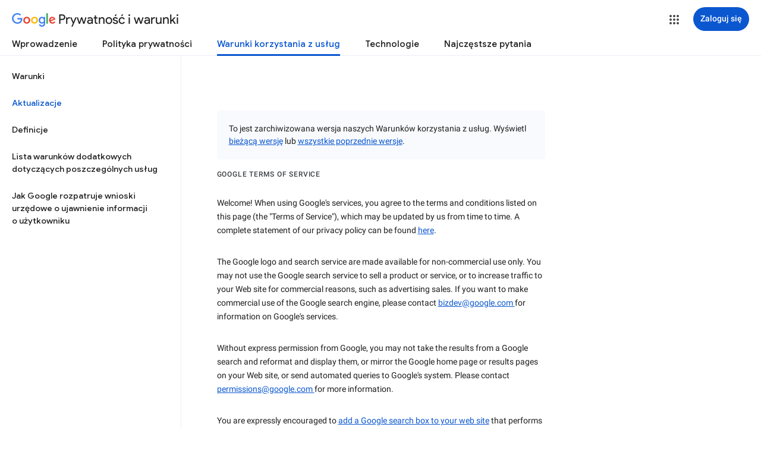

--- FILE ---
content_type: text/javascript; charset=UTF-8
request_url: https://www.gstatic.com/_/mss/boq-identity/_/js/k=boq-identity.IdentityPoliciesUi.pl.huKwa2sNO-U.2018.O/ck=boq-identity.IdentityPoliciesUi.0QHiFlvIZyQ.L.B1.O/am=AADA3cW___8NthAAAw/d=1/exm=A7fCU,BBI74,BVgquf,EFQ78c,FqLSBc,GPHYJd,IZT63,JNoxi,Jis5wf,KUM7Z,LBaJxb,LEikZe,LvGhrf,MdUzUe,MpJwZc,NwH0H,O1Gjze,O626Fe,O6y8ed,OTA3Ae,PEQ3uf,PrPYRd,QIhFr,RMhBfe,RiINWe,RqjULd,RyvaUb,SdcwHb,SpsfSb,UUJqVe,Uas9Hd,Ulmmrd,V3dDOb,XVMNvd,Z5uLle,ZDZcre,ZwDk9d,_b,_tp,aW3pY,bZ0mod,byfTOb,duFQFc,e5qFLc,gychg,hc6Ubd,krBSJd,lsjVmc,lwddkf,n73qwf,p3hmRc,pjICDe,pw70Gc,qTnoBf,r2V6Pd,tVN6Hd,uoEu0c,w9hDv,ws9Tlc,xQtZb,xUdipf,yJVP7e,zbML3c,zr1jrb/excm=_b,_tp,termsarchiveversionview/ed=1/wt=2/ujg=1/rs=AOaEmlEaac2OsRUw-Cowb2o9wpgaDY2q2w/ee=EVNhjf:pw70Gc;EmZ2Bf:zr1jrb;JsbNhc:Xd8iUd;K5nYTd:ZDZcre;LBgRLc:SdcwHb;Me32dd:MEeYgc;NJ1rfe:qTnoBf;NPKaK:SdcwHb;NSEoX:lazG7b;Pjplud:EEDORb;QGR0gd:Mlhmy;SNUn3:ZwDk9d;ScI3Yc:e7Hzgb;Uvc8o:VDovNc;YIZmRd:A1yn5d;a56pNe:JEfCwb;cEt90b:ws9Tlc;dIoSBb:SpsfSb;dowIGb:ebZ3mb;eBAeSb:zbML3c;iFQyKf:QIhFr;lOO0Vd:OTA3Ae;oGtAuc:sOXFj;pXdRYb:MdUzUe;qafBPd:yDVVkb;qddgKe:xQtZb;wR5FRb:O1Gjze;xqZiqf:BBI74;yEQyxe:hTAg0b;yxTchf:KUM7Z;zxnPse:duFQFc/dti=1/m=P6sQOc
body_size: -174
content:
"use strict";this.default_IdentityPoliciesUi=this.default_IdentityPoliciesUi||{};(function(_){var window=this;
try{
_.l("P6sQOc");
var Fsa=function(a){const b={};_.Oa(a.Ja(),d=>{b[d]=!0});const c=a.Aa(),e=a.Fa();return new Esa(a.Ca(),_.UE(c.getSeconds())*1E3,a.j(),_.UE(e.getSeconds())*1E3,b)},Gsa=function(a){return Math.random()*Math.min(a.Ga*Math.pow(a.Fa,a.j),a.Ha)},WO=function(a,b){return a.j>=a.Ca?!1:b!=null?!!a.Ja[b]:!0},Esa=class{constructor(a,b,c,e,d){this.Ca=a;this.Ga=b;this.Fa=c;this.Ha=e;this.Ja=d;this.j=0;this.Aa=Gsa(this)}};var Hsa=function(a,b,c,e){return c.then(d=>d,d=>{if(d instanceof _.Xj){if(!d.status||!WO(e,_.Rq(d.status,1)))throw d;}else if("function"==typeof _.LF&&d instanceof _.LF&&d.Aa!==103&&d.Aa!==7)throw d;return _.Pj(e.Aa).then(()=>{if(!WO(e))throw Error("$c`"+e.Ca);++e.j;e.Aa=Gsa(e);b=_.Dr(b,_.yr,e.j);return Hsa(a,b,a.fetch(b),e)})})};
_.zH(class{constructor(){this.j=_.yi(_.Dsa);this.Ca=_.yi(_.VO);const a=_.yi(_.UO);this.fetch=a.fetch.bind(a)}Aa(a,b){if(this.Ca.getType(a.Nc())!==1)return _.bu(a);var c=this.j.Iv;(c=c?Fsa(c):null)&&WO(c)?(b=Hsa(this,a,b,c),a=new _.au(a,b,2)):a=_.bu(a);return a}},_.QK);
_.n();
}catch(e){_._DumpException(e)}
}).call(this,this.default_IdentityPoliciesUi);
// Google Inc.


--- FILE ---
content_type: text/javascript; charset=UTF-8
request_url: https://www.gstatic.com/_/mss/boq-identity/_/js/k=boq-identity.IdentityPoliciesUi.pl.huKwa2sNO-U.2018.O/ck=boq-identity.IdentityPoliciesUi.0QHiFlvIZyQ.L.B1.O/am=AADA3cW___8NthAAAw/d=1/exm=A7fCU,BBI74,BVgquf,EFQ78c,IZT63,JNoxi,Jis5wf,KUM7Z,LEikZe,MdUzUe,MpJwZc,NwH0H,O1Gjze,O6y8ed,OTA3Ae,PrPYRd,QIhFr,RMhBfe,RyvaUb,SdcwHb,SpsfSb,UUJqVe,Uas9Hd,Ulmmrd,V3dDOb,XVMNvd,Z5uLle,ZDZcre,ZwDk9d,_b,_tp,aW3pY,byfTOb,duFQFc,e5qFLc,gychg,hc6Ubd,lsjVmc,lwddkf,n73qwf,pjICDe,pw70Gc,qTnoBf,r2V6Pd,w9hDv,ws9Tlc,xQtZb,xUdipf,yJVP7e,zbML3c,zr1jrb/excm=_b,_tp,termsarchiveversionview/ed=1/wt=2/ujg=1/rs=AOaEmlEaac2OsRUw-Cowb2o9wpgaDY2q2w/ee=EVNhjf:pw70Gc;EmZ2Bf:zr1jrb;JsbNhc:Xd8iUd;K5nYTd:ZDZcre;LBgRLc:SdcwHb;Me32dd:MEeYgc;NJ1rfe:qTnoBf;NPKaK:SdcwHb;NSEoX:lazG7b;Pjplud:EEDORb;QGR0gd:Mlhmy;SNUn3:ZwDk9d;ScI3Yc:e7Hzgb;Uvc8o:VDovNc;YIZmRd:A1yn5d;a56pNe:JEfCwb;cEt90b:ws9Tlc;dIoSBb:SpsfSb;dowIGb:ebZ3mb;eBAeSb:zbML3c;iFQyKf:QIhFr;lOO0Vd:OTA3Ae;oGtAuc:sOXFj;pXdRYb:MdUzUe;qafBPd:yDVVkb;qddgKe:xQtZb;wR5FRb:O1Gjze;xqZiqf:BBI74;yEQyxe:hTAg0b;yxTchf:KUM7Z;zxnPse:duFQFc/dti=1/m=PEQ3uf,O626Fe,LBaJxb,tVN6Hd,FqLSBc,krBSJd,GPHYJd,RiINWe,bZ0mod,uoEu0c
body_size: 30680
content:
"use strict";this.default_IdentityPoliciesUi=this.default_IdentityPoliciesUi||{};(function(_){var window=this;
try{
_.kja=_.p("PEQ3uf",[_.Bu]);
_.l("PEQ3uf");
var iPa=class extends _.IL{static ub(){return{service:{view:_.pN}}}constructor(a){super();this.An=a.service.view}j(){var a;let b;if(a=(b=this.An.tf())==null?void 0:b.Ea().el().querySelector("#main-content"))a.tabIndex=0,a.focus(),a.tabIndex=-1}};iPa.prototype.$wa$rSzFEd=function(){return this.j};_.NL(_.kja,iPa);
_.n();
_.l("NJ1rfe");
_.WI=new _.Sr(_.Xv);
_.n();
_.ela=_.p("LBaJxb",[]);_.qh(_.ela);
_.l("LBaJxb");
var IGa=function(a){const b=a.rect;let c;return Math.floor(Math.max(b.height,b.width)*.2/((c=a.currentCSSZoom)!=null?c:1))},JGa={pseudoElement:"::after",duration:450,fill:"forwards",easing:"cubic-bezier(0.2, 0, 0, 1)"};var KGa=function(a){let b,c;const e=(c=(b=a.animation)==null?void 0:b.currentTime)!=null?c:Infinity;a.timeout=a.j.window().setTimeout(()=>{a.j.Ef(!1)},225-Number(e))},LGa=class{constructor(a){this.j=a;this.Ca=this.Aa=!1}bc(a){var b,c;if(!(this.Aa||((c=(b=this.j).disabled)==null?0:c.call(b)))&&(a instanceof KeyboardEvent?a.key==="Enter"||a.key===" ":1)){this.Aa=!0;var e;(e=this.animation)==null||e.cancel();this.j.window().clearTimeout(this.timeout);this.j.Ef(!0);b=this.j.element();var d;a={rect:b.getBoundingClientRect(),
currentCSSZoom:b.currentCSSZoom,event:a};var f=a.event;c=a.rect;var h;e=(h=a.currentCSSZoom)!=null?h:1;h=IGa(a);f=f instanceof MouseEvent?{x:(f.clientX-c.left)/e,y:(f.clientY-c.top)/e}:{x:c.width/e/2,y:c.height/e/2};f={x:f.x-h/2,y:f.y-h/2};const {start:k,end:m}={start:f,end:{x:(c.width/e-h)/2,y:(c.height/e-h)/2}};c=a.rect.width;e=a.rect.height;h=IGa(a);a={scale:`${(Math.sqrt(c**2+e**2)+10+Math.max(.35*Math.max(e,c),75))/h/((d=a.currentCSSZoom)!=null?d:1)}`,size:`${h}px`};const {size:q,scale:u}=a;
d={top:[0,0],left:[0,0],height:[q,q],width:[q,q],transform:[`translate(${k.x}px, ${k.y}px) scale(1)`,`translate(${m.x}px, ${m.y}px) scale(${u})`]};try{this.animation=b.animate(d,JGa)}catch(y){this.Aa=!1,this.j.Ef(!1)}}}Kb(){let a,b;(b=(a=this.j).disabled)!=null&&b.call(a)||(this.Aa=!1,KGa(this))}mj(){let a,b;((b=(a=this.j).disabled)==null?0:b.call(a))||this.j.xw(!0)}rj(){let a,b;(b=(a=this.j).disabled)!=null&&b.call(a)||(this.Aa&&KGa(this),this.j.xw(!1))}dispose(){let a;(a=this.animation)==null||
a.cancel();this.j.window().clearTimeout(this.timeout);this.j.Ef(!1);this.j.xw(!1);this.Ca=!0}isDisposed(){return this.Ca}};_.LX=class extends _.HL{constructor(){super();this.window=this.getWindow();this.animation=new LGa({xw:a=>{_.XE(this.Ea(),"J58z0d",a)},Ef:a=>{_.XE(this.Ea(),"Biaggc",a)},element:()=>this.Ea().el(),window:()=>this.window});_.Xm(this,this.animation)}bc(a){this.animation.bc(a)}Kb(){this.animation.Kb()}mj(){this.animation.mj()}rj(){this.animation.rj()}Aa(a){let b;this.bc((b=a.data)==null?void 0:b.event)}Fa(){this.Kb()}j(){this.mj()}Ca(){this.rj()}};_.LX.prototype.$wa$ynrQde=function(){return this.Ca};
_.LX.prototype.$wa$f6959e=function(){return this.j};_.LX.prototype.$wa$aV6zj=function(){return this.Fa};_.LX.prototype.$wa$u4uo5d=function(){return this.Aa};_.LX.prototype.$wa$smST1=function(){return this.rj};_.LX.prototype.$wa$u6EQ2e=function(){return this.mj};_.LX.prototype.$wa$R0otXe=function(){return this.Kb};_.OL(_.LX,_.ela);
_.n();
_.l("pxafOd");
var MX,NX,OX,OGa,PGa,NGa,QGa;MX=function(a){return a.pointerType==="touch"};_.MGa=function(a,b="PROGRAMMATIC"){a.bc();a.Kb({nj:!1,Dk:b})};NX=function(a,b){a.Ca?a.Kb({nj:!0,Dk:b}):NGa(a)};OX=function(a,b){let c,e;return!((e=(c=a.j).disabled)==null?0:e.call(c))&&b.isPrimary};OGa=function(a,b){if(OX(a,b)&&a.Db===0)if(MX(b))a.Aa=b,a.Db=1,a.Fa=a.j.window().setTimeout(()=>{a.Db=2;a.bc({Jv:a.Aa})},150);else{var c,e;b.button!==0||((e=(c=a.j).Tg)==null?0:e.call(c))&&_.Rm(b)||(a.Db=2,a.Aa=b,a.bc({Jv:a.Aa}))}};
PGa=function(a,b){MX(b)&&OX(a,b)&&(a.Db===1&&(a.j.window().clearTimeout(a.Fa),a.bc({Jv:a.Aa})),a.Ca&&(a.Db=2,a.Ga=a.j.window().setTimeout(()=>{NX(a,"TOUCH")},500)))};NGa=function(a){a.Ca=!1;a.Db=0;a.j.window().clearTimeout(a.Fa);a.j.window().clearTimeout(a.Ga);a.Aa=void 0};
QGa=class{constructor(a){this.j=a;this.Db=0;this.Ca=!1}cancel(){NX(this,"UNSET")}bc(a={}){this.Ca=!0;let b,c;(c=(b=this.j).uG)==null||c.call(b,a)}Kb({nj:a,Dk:b}){const c=this.Aa;NGa(this);let e,d;(d=(e=this.j).vG)==null||d.call(e,{nj:a,Dk:b});if(!a){let f,h,k,m;this.j.FG({Dk:b,altKey:(f=c==null?void 0:c.altKey)!=null?f:!1,ctrlKey:(h=c==null?void 0:c.ctrlKey)!=null?h:!1,shiftKey:(k=c==null?void 0:c.shiftKey)!=null?k:!1,metaKey:(m=c==null?void 0:c.metaKey)!=null?m:!1})}}};_.PX=class extends _.HL{constructor(){super();this.wb=!1;this.window=this.getWindow();this.Na=new QGa({window:()=>this.window,disabled:()=>this.Cb(),Tg:()=>this.Tg(),FG:a=>{let b;this.trigger("JIbuQc",Object.assign({},a,(b=this.Qh)!=null?b:{}))},uG:a=>{this.bc(a)},vG:a=>{this.Kb(a,void 0)}})}Cb(){return!!this.Ea().el().disabled}jc(a){this.Ea().el().disabled=a}Zd(){return this.wb}Tg(){return!1}Oh(a){OGa(this.Na,a.event);return!1}Ph(a){PGa(this.Na,a.event);return!1}Fa(a){var b=this.Na;a=a.event;var c;
let e,d,f;((e=(c=b.j).disabled)==null?0:e.call(c))||((f=(d=b.j).Tg)==null?0:f.call(d))&&_.Rm(a)||(b.Db===2?(c="UNSET",b.Aa&&(c=MX(b.Aa)?"TOUCH":"MOUSE"),b.Kb({nj:!1,Dk:c})):b.Db!==0||b.Ca||(b.Aa=a,_.MGa(b,"KEYPRESS")));return!1}Sa(){let a;(a=this.Ha())==null||a.mj();return!1}Va(a){var b=this.Na;a=a.event;OX(b,a)&&!MX(a)&&b.Ca&&NX(b,"MOUSE");let c;(c=this.Ha())==null||c.rj();return!1}xg(a){var b=this.Na;a=a.event;OX(b,a)&&NX(b,MX(a)?"TOUCH":"MOUSE");return!1}qb(){var a=this.Na;let b,c;((c=(b=a.j).disabled)==
null?0:c.call(b))||NX(a,"TOUCH");return!1}yg(){this.Na.cancel();super.yg()}bc({Jv:a}={}){this.wb=!0;let b;(b=this.Ha())==null||b.bc(a)}Kb(a,b){this.wb=!1;this.Qh=b;let c;(c=this.Ha())==null||c.Kb()}Ha(){return null}};_.PX.prototype.$wa$WY2ttb=function(){return this.Ha};_.PX.prototype.$wa$k4Iseb=function(){return this.yg};_.PX.prototype.$wa$xexox=function(){return this.qb};_.PX.prototype.$wa$xyn4sd=function(){return this.xg};_.PX.prototype.$wa$vpvbp=function(){return this.Va};
_.PX.prototype.$wa$EX0mI=function(){return this.Sa};_.PX.prototype.$wa$h5M12e=function(){return this.Fa};_.PX.prototype.$wa$mF5Elf=function(){return this.Ph};_.PX.prototype.$wa$FEiYhc=function(){return this.Oh};_.PX.prototype.$wa$QU9ABe=function(){return this.Tg};_.PX.prototype.$wa$y7OZL=function(){return this.Zd};_.PX.prototype.$wa$qezFbc=function(){return this.Cb};
_.n();
_.TK=_.p("cnr82b",[]);_.qh(_.TK);
var tua;_.WP=function(a,b,c){const e=new Set(b?b.split(" "):[]),d=new Set(c?c.split(" "):[]);b=[...d].filter(f=>!e.has(f));c=[...e].filter(f=>!d.has(f));for(const f of b)f&&a.mb(f);for(const f of c)f&&a.kb(f)};
_.XP=function(a,b,{Rg:c}={}){var e=new Map;const d=/([^ =]+)=(?:'([^']+)'|"([^"]+)")/g,f=b.matchAll(d);for(const k of f){let m;e.set(k[1],_.r((m=k[2])!=null?m:k[3]))}b=b.replace(d,"").split(" ");for(var h of b)h&&e.set(h,"");for(const k of Array.from(a.el().attributes))h=k.name,tua.has(h)||c&&c.has(h)||e.has(h)||_.Ox(a,h);for(const [k,m]of e)c=k,e=m,_.Mx(a,c)!==e&&_.Nx(a,c,e)};tua=new Set("jsname jscontroller jsaction class style id data-idom-class data-disable-idom".split(" "));
_.YP=function(a,b){_.wi(a);const c=new _.Di;if(a[_.ti]){let d=null;return()=>d?d:d=_.vi(c,()=>_.Ai(a,b))}let e=null;return()=>e?e:e=_.vi(c,()=>_.yi(a,b))};_.ZP=function(a){_.Oj(a.getData("enableSkip"),!1)&&_.$k(a.el(),()=>!0)};
_.RGa=new Map([["ne2Ple-suEOdc",{[0]:"ne2Ple-suEOdc-OWXEXe-nzrxxc",[1]:"ne2Ple-suEOdc-OWXEXe-TSZdd",[2]:"ne2Ple-suEOdc-OWXEXe-eo9XGd",[3]:"ne2Ple-suEOdc-OWXEXe-eo9XGd-RCfa3e",[4]:"ne2Ple-suEOdc-OWXEXe-ZYIfFd",[5]:"ne2Ple-suEOdc-OWXEXe-ZYIfFd-RCfa3e",[6]:"ne2Ple-suEOdc-OWXEXe-LlMNQd",[7]:"ne2Ple-z59Tgd-OiiCO",[8]:"ne2Ple-Djsh7e-XxIAqe-ma6Yeb",[9]:"ne2Ple-Djsh7e-XxIAqe-cGMI2b"}],["HPTfYd-suEOdc",{[0]:"HPTfYd-suEOdc-OWXEXe-nzrxxc",[1]:"HPTfYd-suEOdc-OWXEXe-TSZdd",[2]:"HPTfYd-suEOdc-OWXEXe-eo9XGd",[3]:"HPTfYd-suEOdc-OWXEXe-eo9XGd-RCfa3e",
[4]:"HPTfYd-suEOdc-OWXEXe-ZYIfFd",[5]:"HPTfYd-suEOdc-OWXEXe-ZYIfFd-RCfa3e",[6]:"HPTfYd-suEOdc-OWXEXe-LlMNQd",[7]:"HPTfYd-z59Tgd-OiiCO",[8]:"HPTfYd-Djsh7e-XxIAqe-ma6Yeb",[9]:"HPTfYd-Djsh7e-XxIAqe-cGMI2b"}]]);
_.l("GI8h7");
var SGa,TGa,SX;SGa=CSS.supports("selector(:focus-visible)");_.QX=function(a,b,c){a.Ra!==null?(_.WP(a.Ea(),a.Ra,c),a.Ra=null):_.WP(a.Ea(),b,c)};TGa=function(a){var b=a.Ja();a=b==null?void 0:_.Oj(b.getData("tooltipIsRich"),!1);b=b==null?void 0:_.Oj(b.getData("tooltipIsPersistent"),!1);return{Lg:a,Bg:b}};_.RX=function(a,b){const {Lg:c}=TGa(a);if(c)throw Error("zd");(a=a.Ma())&&a.Wc(b||"")};
SX=function(a){return _.zi(function*(){if(!a.Td){a.Bb=!0;try{const {service:b}=yield _.Pi(a,{service:{Xg:_.TK}});a.Td=b.Xg}catch(b){if(b instanceof _.Gi)return;throw b;}}return a.Td})};
_.TX=class extends _.PX{constructor(){super();this.yd=_.YP(_.ML(_.LX,"m9ZlFb"),{optional:!0});this.Bb=!1;this.Ra=_.Kv(this.getData("idomClass"));this.Nh=_.Oj(this.getData("useNativeFocusLogic"),!1);_.ZP(this.Ea())}Ha(){return this.yd()}Fa(a){if(!this.Cb()&&this.Pc()){const {Lg:b,Bg:c}=TGa(this);b&&c?this.yb():this.Ca(3)}return super.Fa(a)}Oa(){this.Pc()&&(this.Nh&&SGa?this.Ea().el().matches(":focus-visible"):_.xQ)&&this.Aa(2);this.trigger("AHmuwe")}qd(a){this.Pc()&&this.Ca(7,a.event);this.trigger("O22p3e")}Sa(a){this.Pc()&&
this.Aa(a.event.pointerType==="touch"?5:1);return super.Sa(a)}Va(a){const b=super.Va(a);this.Pc()&&this.Ca(a.event.pointerType==="touch"?5:1);return b}Pc(){const a=this.Ma();return a?a.rc().length>0:!1}Za(){let a=_.Kv(this.Ea().getData("tooltipId"));if(!_.Oj(this.Ea().getData("tooltipEnabled"),!1)&&!a)return null;!a&&_.Mx(this.Ea(),"aria-describedby")&&(a=_.Mx(this.Ea(),"aria-describedby"));a||(_.Jx(_.kL(this.Ea(),"[data-tooltip-id]"))?_.Jx(_.kL(this.Ea(),"[aria-describedby]"))||(a=_.Mx(_.kL(this.Ea(),
"[aria-describedby]"),"aria-describedby")):a=_.Mk(_.kL(this.Ea(),"[data-tooltip-id]").getData("tooltipId"),""));return a||null}Ma(){var a=this.Za();return a?(a=this.qc().getElementById(a))?new _.Kx(a):null:null}Ja(){const a=this.Ea();if(!a.el().isConnected||!_.Oj(this.Ea().getData("tooltipEnabled"),!1)&&!a.getData("tooltipId").j())return null;if(a.getData("tooltipId").j()||_.Mx(a,"aria-describedby"))return a;let b=_.kL(a,"[data-tooltip-id]");if(!_.Jx(b))return b.Oc();b=_.kL(a,"[aria-describedby]");
return _.Jx(b)?null:b.Oc()}Aa(a){const b=this;return _.zi(function*(){var c=b.Ja();if(c&&c.el().isConnected){var e=yield SX(b);e&&c.el().isConnected&&(c=e.Aa(c.el(),a))&&_.Xm(b,c)}})}Ca(a,b){const c=this;_.zi(function*(){const e=c.Ja();if(e&&c.Bb){let d;const f=yield(d=c.Td)!=null?d:SX(c);f&&f.Ca(e.el(),a,b)}})}yb(){const a=this;return _.zi(function*(){const b=a.Ja();if(b){const c=yield SX(a);c&&b.el().isConnected&&c.Ma(b.el())}})}Ga(){const a=this;return _.zi(function*(){a.Pc()&&a.Td&&a.Td.Ga()})}qb(a){super.qb(a);
return!0}Ka(){let a;(a=this.Ha())==null||a.Kb()}};_.TX.prototype.$wa$Mkz1i=function(){return this.Ka};_.TX.prototype.$wa$xexox=function(){return this.qb};_.TX.prototype.$wa$fLiPzd=function(){return this.Ga};_.TX.prototype.$wa$yiFRid=function(){return this.yb};_.TX.prototype.$wa$IrH4te=function(){return this.Ja};_.TX.prototype.$wa$XwOqFd=function(){return this.Ma};_.TX.prototype.$wa$yqfwr=function(){return this.Za};_.TX.prototype.$wa$cHeRTd=function(){return this.Pc};_.TX.prototype.$wa$vpvbp=function(){return this.Va};
_.TX.prototype.$wa$EX0mI=function(){return this.Sa};_.TX.prototype.$wa$zjh6rb=function(){return this.qd};_.TX.prototype.$wa$h06R8=function(){return this.Oa};_.TX.prototype.$wa$h5M12e=function(){return this.Fa};_.TX.prototype.$wa$WY2ttb=function(){return this.Ha};
_.n();
_.CK=function(a,b){return _.oh(a,a,b)};
_.HK=_.CK("pxafOd",[]);_.qh(_.HK);
_.RK=_.CK("GI8h7",[_.HK]);_.qh(_.RK);
_.Nka=_.p("O626Fe",[_.RK]);_.qh(_.Nka);
_.$P=function(a){return!_.Oj(a.getData("disableIdom"),!1)&&!_.Oj(a.getData("enableSkip"),!1)};_.aQ=function(a){return _.Oj(a.getData("syncIdomState"),!1)};
_.M=function(a){return typeof a==="function"&&a.Ej&&a.La===_.aA||_.jA(a,_.aA)?a:_.C(a)};
_.OJ.prototype.Xo=_.ca(27,function(a){const b=this.ym();!b||b.__hasBeenRendered||b.hasChildNodes()?(this.skip(),this.close()):(b.__hasBeenRendered=!0,a(this))});_.NJ.prototype.Xo=_.ca(26,function(){});var UX;_.VX=function(a,b,c,e){const d=e===0?[_.qV("QBlI0e",UX.xj.bc),_.qV("BTifte",UX.xj.Kb),_.qV("nqgE9d",UX.xj.mj),_.qV("fHTtBd",UX.xj.rj)].join(";"):null;a.open("span","RWVI5c");a.Xo(f=>{f.Da("class",_.JA(["UTNHae",c]));f.Da("jscontroller",UX.id);(b||null)!=null&&f.Da("jsname",""+(b||null));d!=null&&f.Da("jsaction",d);f.o();f.Wa()})};UX={id:"LBaJxb",xj:{bc:"u4uo5d",Kb:"aV6zj",mj:"f6959e",rj:"ynrQde"}};
_.WX=function(a,b,c,e,d,f){a:{for(const [y,E]of UGa){var h=E;if(_.Lx(a,y))break a}throw Error("pe`"+Array.from(UGa.keys()).join(", "));}var k=h;h=k[1];k=k[0];const m=_.Jx(b.children())?_.Jx(c.children())?new _.Ix([]):c.children():b.children();let q;const u=!!(e==null?0:(q=e.data.icon)==null?0:q.toString());u?(m.size()?d.Qe(m.el(),e.data.icon):(d=d.Gd(e.data.icon),e.data.Ji?c.append(d):b.append(d)),b=e.data.Ji?h:k,a.kb(b===h?k:h),a.mb(b),u&&!m.size()&&f()):(m.remove(),a.kb(h),a.kb(k),m.size()&&f())};var UGa;
UGa=new Map([["YPA3Vb-LgbsSe",{[0]:"YPA3Vb-LgbsSe-OWXEXe-Bz112c-M1Soyc",[1]:"YPA3Vb-LgbsSe-OWXEXe-Bz112c-UbuQg"}],["UywwFc-LgbsSe",{[0]:"UywwFc-LgbsSe-OWXEXe-Bz112c-M1Soyc",[1]:"UywwFc-LgbsSe-OWXEXe-Bz112c-UbuQg"}],["FOBRw-LgbsSe",{[0]:"FOBRw-LgbsSe-OWXEXe-Bz112c-M1Soyc",[1]:"FOBRw-LgbsSe-OWXEXe-Bz112c-UbuQg"}],["AeBiU-LgbsSe",{[0]:"AeBiU-LgbsSe-OWXEXe-Bz112c-M1Soyc",[1]:"AeBiU-LgbsSe-OWXEXe-Bz112c-UbuQg"}],["mUIrbf-LgbsSe",{[0]:"mUIrbf-LgbsSe-OWXEXe-Bz112c-M1Soyc",[1]:"mUIrbf-LgbsSe-OWXEXe-Bz112c-UbuQg"}],["cNQRgd-LgbsSe",
{[0]:"cNQRgd-LgbsSe-OWXEXe-Bz112c-M1Soyc",[1]:"cNQRgd-LgbsSe-OWXEXe-Bz112c-UbuQg"}],["YUhpIc-LgbsSe",{[0]:"YUhpIc-LgbsSe-OWXEXe-Bz112c-M1Soyc",[1]:"YUhpIc-LgbsSe-OWXEXe-Bz112c-UbuQg"}],["iduKjf-LgbsSe",{[0]:"iduKjf-LgbsSe-OWXEXe-Bz112c-M1Soyc",[1]:"iduKjf-LgbsSe-OWXEXe-Bz112c-UbuQg"}],["oOPNbc-LgbsSe",{[0]:"oOPNbc-LgbsSe-OWXEXe-Bz112c-M1Soyc",[1]:"oOPNbc-LgbsSe-OWXEXe-Bz112c-UbuQg"}],["YuMlnb-LgbsSe",{[0]:"YuMlnb-LgbsSe-OWXEXe-Bz112c-M1Soyc",[1]:"YuMlnb-LgbsSe-OWXEXe-Bz112c-UbuQg"}],["vNWS4-LgbsSe",
{[0]:"vNWS4-LgbsSe-OWXEXe-Bz112c-M1Soyc",[1]:"vNWS4-LgbsSe-OWXEXe-Bz112c-UbuQg"}],["G2Lw2-LgbsSe",{[0]:"G2Lw2-LgbsSe-OWXEXe-Bz112c-M1Soyc",[1]:"G2Lw2-LgbsSe-OWXEXe-Bz112c-UbuQg"}],["kg8TG-LgbsSe",{[0]:"kg8TG-LgbsSe-OWXEXe-Bz112c-M1Soyc",[1]:"kg8TG-LgbsSe-OWXEXe-Bz112c-UbuQg"}],["Gxz3Gc-LgbsSe",{[0]:"Gxz3Gc-LgbsSe-OWXEXe-Bz112c-M1Soyc",[1]:"Gxz3Gc-LgbsSe-OWXEXe-Bz112c-UbuQg"}],["wkLVUc-LgbsSe",{[0]:"wkLVUc-LgbsSe-OWXEXe-Bz112c-M1Soyc",[1]:"wkLVUc-LgbsSe-OWXEXe-Bz112c-UbuQg"}]]);
_.VGa=new Map([["vNWS4-LgbsSe",{[0]:"vNWS4-LgbsSe-OWXEXe-PBWx0c"}],["G2Lw2-LgbsSe",{[0]:"G2Lw2-LgbsSe-OWXEXe-PBWx0c"}],["kg8TG-LgbsSe",{[0]:"kg8TG-LgbsSe-OWXEXe-PBWx0c"}],["Gxz3Gc-LgbsSe",{[0]:"Gxz3Gc-LgbsSe-OWXEXe-PBWx0c"}],["wkLVUc-LgbsSe",{[0]:"wkLVUc-LgbsSe-OWXEXe-PBWx0c"}]]);
_.l("O626Fe");
var WGa=new Set(["aria-label","disabled"]),XGa=class extends _.TX{constructor(){super();this.Gc=_.yi(_.WI);_.$P(this.Ea())&&(this.Ea().el().__soy_skip_handler=this.ud.bind(this))}Ec(){return this.Jc("V67aGc").rc()}yf(a){this.Jc("V67aGc").Wc(a)}Rf(a){_.lz([(0,_.kz)`aria-`],this.Ea().el(),"aria-label",a)}ud(a,b){typeof b.Ec()==="string"&&b.Ec()!==this.Ua("V67aGc").rc()&&(this.yf(b.Ec().toString()),this.Ka());_.WX(this.Ea(),_.PL(this,"Xr1QTb"),_.PL(this,"UkTUqb"),b,this.Gc,()=>{this.Ka()});!!b.Cb()!==
this.Cb()&&this.jc(!!b.Cb());const c=b.Mc();c!==_.Mx(this.Ea(),"aria-label")&&(c?_.lz([(0,_.kz)`aria-`],this.Ea().el(),"aria-label",c):_.Ox(this.Ea(),"aria-label"));_.QX(this,a.data.Xa,b.data.Xa);a=(a=b.xe())?a.toString():"";_.XP(this.Ea(),a,{Rg:WGa});return!0}};XGa.prototype.$wa$SQpL2c=function(){return this.Ec};_.OL(XGa,_.Nka);
_.n();
_.ija=_.p("FqLSBc",[]);
_.l("FqLSBc");
var hPa=class extends _.IL{static ub(){return{}}constructor(){super();this.j=null}Aa(a){a:{a=a.data;var b=this.Ea().el().getElementsByClassName("bCzwPe");for(c of b)if(b=c,b.href&&_.qc(b.href,"#"+a))break a;var c=null}c&&c!==this.j&&(this.j&&(_.ux(this.j,"YySNWc"),this.j.removeAttribute("aria-current")),this.j=c)&&(_.tx(this.j,"YySNWc"),this.j.setAttribute("aria-current","location"))}};hPa.prototype.$wa$C1eaHb=function(){return this.Aa};_.NL(_.ija,hPa);
_.n();
_.Ska=_.p("XL71df",[_.HK]);_.qh(_.Ska);
_.l("XL71df");
var qKa,rKa,sKa,tKa,vKa,uKa,wKa;qKa=new Set(["data-indeterminate"]);rKa=new Set("aria-checked aria-describedby aria-label aria-labelledby checked data-indeterminate disabled indeterminate name type value".split(" "));sKa=["checked","indeterminate"];tKa=function(a){a.j()?a.input.el().setAttribute("aria-checked","mixed"):_.Ox(a.input,"aria-checked")};
vKa=function(a){const b=Object.getPrototypeOf(a.vd);sKa.forEach(c=>{const e=Object.getOwnPropertyDescriptor(b,c);e&&typeof e.set==="function"&&Object.defineProperty(a.vd,c,{get:e.get,set:d=>{e.set.call(a.vd,d);uKa(a)},configurable:e.configurable,enumerable:e.enumerable})})};
uKa=function(a){var b=a.Oa;const c=a.j()?1:a.Ld()?0:3;if(b!==c){tKa(a);_.XE(a.Ea(),"KGC9Kd-MPu53c-OWXEXe-gk6SMd",c!==3);a.Ca.length>0&&(a.window.clearTimeout(a.Ka),a.Ea().kb(a.Ca));a:switch(b){case 2:b=c===3?"":c===0?"KGC9Kd-MPu53c-OWXEXe-vwu2ne-A9y3zc-barxie":"KGC9Kd-MPu53c-OWXEXe-vwu2ne-A9y3zc-iAfbIe";break a;case 3:b=c===0?"KGC9Kd-MPu53c-OWXEXe-vwu2ne-iAfbIe-barxie":"KGC9Kd-MPu53c-OWXEXe-vwu2ne-iAfbIe-A9y3zc";break a;case 0:b=c===3?"KGC9Kd-MPu53c-OWXEXe-vwu2ne-barxie-iAfbIe":"KGC9Kd-MPu53c-OWXEXe-vwu2ne-barxie-A9y3zc";
break a;default:b=c===0?"KGC9Kd-MPu53c-OWXEXe-vwu2ne-A9y3zc-barxie":"KGC9Kd-MPu53c-OWXEXe-vwu2ne-A9y3zc-iAfbIe"}a.Ca=b;a.Oa=c;a.Ca.length>0&&(a.Ea().mb(a.Ca),a.Ma=!0)}};wKa=function(a){const b=Object.getPrototypeOf(a.vd);sKa.forEach(c=>{const e=Object.getOwnPropertyDescriptor(b,c);e&&typeof e.set==="function"&&Object.defineProperty(a.vd,c,e)})};
_.QY=class extends _.PX{constructor(){super();this.Oa=2;this.Ca="";this.Ka=0;this.Id=this.Ma=!1;this.Bb=_.YP(_.ML(_.LX,"m9ZlFb"));this.input=this.Ua("YPqjbf");this.vd=this.input.el();this.vd.indeterminate=this.vd.getAttribute("data-indeterminate")==="true";this.vd.removeAttribute("data-indeterminate");this.Oa=this.j()?1:this.Ld()?0:3;tKa(this);vKa(this);_.An(this,()=>{this.Ra()});this.Id=_.aQ(this.Ea());_.$k(this.Ea().el(),this.ud.bind(this))}Ha(){return this.Bb()}Za(){uKa(this);this.Ea().el().dispatchEvent(new Event("change",
{bubbles:!0,cancelable:!1}))}Kb(a){super.Kb(a,{checked:this.Ld(),value:this.rb()})}Fd(){return this.input}Ja(){return this.Fd().el()}Ld(){return this.vd.checked}Aa(a){this.vd.checked=a}j(){return this.vd.indeterminate}Ya(a){const b=a.data.Hr;a.data.name==="data-indeterminate"&&this.Ga(b==="true");return!0}Ga(a){this.vd.indeterminate=a}Cb(){return this.vd.disabled}jc(a){this.vd.disabled=a;_.XE(this.Ea(),"KGC9Kd-MPu53c-OWXEXe-OWB6Me",a)}rb(){return this.vd.value}Hd(a){this.vd.value=a}yb(){this.Ma&&
(this.window.clearTimeout(this.Ka),this.Ka=this.window.setTimeout(()=>{this.Ea().kb(this.Ca);this.Ma=!1},250))}Ra(){wKa(this);this.window.clearTimeout(this.Ka)}ud(a,b){if(this.Id){var c=!!b.Va();c!==this.Ld()&&this.Aa(c);c=!!b.Yc();c!==this.j()&&this.Ga(c)}c=!!b.Hc();c!==this.Cb()&&this.jc(c);var e;c=(e=b.rb())!=null?e:"";c!==this.rb()&&this.Hd(c);e=b.getName()||"";e!==this.Ja().name&&(this.Ja().name=e);e=b.Sa()||"";e!==this.Ja().id&&(this.Ja().id=e);e=b.Mc()||"";e!==_.Mx(this.input,"aria-label")&&
_.lz([(0,_.kz)`aria-`],this.input.el(),"aria-label",e);e=b.Na()||"";e!==_.Mx(this.input,"aria-labelledby")&&_.lz([(0,_.kz)`aria-`],this.input.el(),"aria-labelledby",e);e=b.Ja()||"";e!==_.Mx(this.input,"aria-describedby")&&_.lz([(0,_.kz)`aria-`],this.input.el(),"aria-describedby",e);_.WP(this.Ea(),a.Ca(),b.Ca());let d,f;a=(f=(d=b.xe())==null?void 0:d.toString())!=null?f:"";_.XP(this.Ea(),a,{Rg:qKa});let h,k;b=(k=(h=b.Ra())==null?void 0:h.toString())!=null?k:"";_.XP(this.Fd(),b,{Rg:rKa});return!0}};
_.QY.prototype.$wa$yw9pZc=function(){return this.Ra};_.QY.prototype.$wa$L9dL9d=function(){return this.yb};_.QY.prototype.$wa$HvnK2b=function(){return this.rb};_.QY.prototype.$wa$qezFbc=function(){return this.Cb};_.QY.prototype.$wa$dyRcpb=function(){return this.Ya};_.QY.prototype.$wa$nODVRb=function(){return this.j};_.QY.prototype.$wa$nsRSzc=function(){return this.Ld};_.QY.prototype.$wa$AoK69e=function(){return this.Ja};_.QY.prototype.$wa$KBg9Jb=function(){return this.Fd};
_.QY.prototype.$wa$WPi0i=function(){return this.Za};_.QY.prototype.$wa$WY2ttb=function(){return this.Ha};_.OL(_.QY,_.Ska);
_.n();
_.dla=_.p("agVpN",[_.HK]);_.qh(_.dla);
_.l("agVpN");
var xKa;xKa=new Set("aria-label aria-labelledby checked disabled name type value".split(" "));
_.RY=class extends _.PX{constructor(){super();this.Id=!1;this.Ga=_.YP(_.ML(_.LX,"m9ZlFb"));this.input=this.Ua("YPqjbf");_.$P(this.Ea())&&(this.Id=_.aQ(this.Ea()),this.Ea().el().__soy_skip_handler=this.ud.bind(this))}Ha(){return this.Ga()}Ca(){const a=new Event("change",{bubbles:!0,cancelable:!1});this.Ea().el().dispatchEvent(a)}Kb(a){super.Kb(a,{checked:this.Ld(),value:this.rb()})}Fd(){return this.input}j(){return this.Fd().el()}Ld(){return this.j().checked}Aa(a){this.j().checked=a}Cb(){return this.j().disabled}jc(a){this.j().disabled=
a;_.XE(this.Ea(),"GhEnC-GCYh9b-OWXEXe-OWB6Me",a)}rb(){return this.j().value}Hd(a){this.j().value=a}ud(a,b){this.Id&&(a=!!b.Ja(),a!==this.Ld()&&this.Aa(a));a=!!b.Na();a!==!!this.Cb()&&this.jc(a);a=b.rb()||"";a!==this.rb()&&this.Hd(a);a=b.getName()||"";a!==this.j().name&&(this.j().name=a);a=b.Ca()||"";a!==this.j().id&&(this.j().id=a);a=b.Mc()||null;a!==this.j().ariaLabel&&(this.j().ariaLabel=a);let c,e;b=(e=(c=b.Ra())==null?void 0:c.toString())!=null?e:"";_.XP(this.Fd(),b,{Rg:xKa});return!0}};
_.RY.prototype.$wa$HvnK2b=function(){return this.rb};_.RY.prototype.$wa$qezFbc=function(){return this.Cb};_.RY.prototype.$wa$nsRSzc=function(){return this.Ld};_.RY.prototype.$wa$AoK69e=function(){return this.j};_.RY.prototype.$wa$KBg9Jb=function(){return this.Fd};_.RY.prototype.$wa$WPi0i=function(){return this.Ca};_.RY.prototype.$wa$WY2ttb=function(){return this.Ha};_.OL(_.RY,_.dla);
_.n();
var zQ,Gua,Hua,Iua,AQ;_.yQ=function(a,b){const c=a.x-b.x;a=a.y-b.y;return c*c+a*a};zQ=function(a){return _.av().matchMedia("(min-resolution: "+a+"dppx),(min--moz-device-pixel-ratio: "+a+"),(min-resolution: "+a*96+"dpi)").matches?a:0};Gua=Math;Hua=Gua.pow;AQ=_.av();Iua=AQ.devicePixelRatio!==void 0?AQ.devicePixelRatio:AQ.matchMedia?zQ(3)||zQ(2)||zQ(1.5)||zQ(1)||.75:1;_.BQ=Hua.call(Gua,20/Iua,2);
_.mwa=function(a){let b=new Set;Array.from(arguments).forEach(function(c){_.ec(c).forEach(function(e){b.add(c[e])})});return b};_.QR=function(a,b,c,e){for(a=e?a:new Set(a);b.length>0;)e=b.shift(),e instanceof Set?e instanceof Set&&(b=b.concat([...e.values()])):a.add(e);b=c||[];for(b.length==1&&b[0]instanceof Set&&(b=[...b[0].values()]);b.length>0;)c=b.shift(),c instanceof Set?c instanceof Set&&(b=b.concat([...c.values()])):a.delete(c);return a};_.RR=function(a){return a.getAttribute("role")};
_.SR=class{toString(){}};_.TR={VB:"button",XB:"checkbox",COLOR:"color",ZJ:"date",aK:"datetime",bK:"datetime-local",jK:"email",uK:"file",KK:"hidden",NK:"image",fq:"menu",lL:"month",oL:"number",rL:"password",iC:"radio",yL:"range",DL:"reset",jC:"search",RL:"select-multiple",UL:"select-one",jM:"submit",qM:"tel",rM:"text",sM:"textarea",vM:"time",URL:"url",aN:"week"};
_.UR={gJ:"alert",hJ:"alertdialog",kJ:"application",lJ:"article",tJ:"banner",VB:"button",OJ:"cell",XB:"checkbox",UJ:"columnheader",VJ:"combobox",WJ:"complementary",XJ:"contentinfo",cK:"definition",fK:"dialog",gK:"directory",iK:"document",tK:"feed",vK:"form",BK:"grid",EK:"gridcell",GK:"group",JK:"heading",OK:"img",UK:"link",VK:"list",WK:"listbox",YK:"listitem",aL:"log",bL:"main",cL:"marquee",eL:"math",fq:"menu",fL:"menubar",gL:"menuitem",hL:"menuitemcheckbox",iL:"menuitemradio",mL:"navigation",NONE:"none",
nL:"note",pL:"option",uL:"presentation",wL:"progressbar",iC:"radio",xL:"radiogroup",zL:"region",FL:"row",HL:"rowgroup",JL:"rowheader",LL:"scrollbar",jC:"search",QL:"searchbox",VL:"separator",bM:"slider",eM:"spinbutton",hM:"status",lM:"switch",mM:"tab",nM:"table",oM:"tablist",pM:"tabpanel",tM:"textbox",uM:"textinfo",wM:"timer",xM:"toolbar",yM:"tooltip",QM:"tree",RM:"treegrid",VM:"treeitem"};_.nwa=new Set(["accesskey","hidden","id","tabindex"]);_.owa=_.QR(_.mwa(_.UR,_.TR),_.dc(_.SR));_.VR=new Set("article banner complementary contentinfo document form group main navigation note region search textinfo tabpanel".split(" "));_.WR=new Set(["alertdialog","application","dialog"]);_.pwa=new Set(["alert","log","marquee","status"]);_.qwa=_.QR(_.VR,[_.WR,_.pwa]);_.YR=new Set("alert definition directory list listitem log marquee menubar none note presentation progressbar scrollbar separator status textinfo timer toolbar tooltip".split(" "));_.ZR=new Set("button checkbox columnheader gridcell link menuitem menuitemcheckbox menuitemradio option radio rowheader searchbox slider spinbutton switch tab textbox treeitem".split(" "));
_.$R=new Set("button checkbox link scrollbar searchbox slider spinbutton switch textbox".split(" "));_.aS=new Set(["searchbox","spinbutton","textbox"]);_.rwa=new Set(["checkbox","switch","img","slider"]);
_.swa=new Map([["checkbox",{Pj:null,Qj:{Eh:null,Hh:!1,Bh:!1,oh:"aria-checked",Ah:!1,yh:!0}}],["gridcell",{Pj:{Eh:"aria-selected",Hh:!1,Bh:!1,oh:null,Ah:!1,yh:!1},Qj:{Eh:"aria-selected",Hh:!1,Bh:!1,oh:null,Ah:!1,yh:!1}}],["menuitemcheckbox",{Pj:{Eh:null,Hh:!1,Bh:!1,oh:"aria-checked",Ah:!1,yh:!0},Qj:null}],["menuitemradio",{Pj:null,Qj:{Eh:null,Hh:!1,Bh:!1,oh:"aria-checked",Ah:!0,yh:!1}}],["option",{Pj:{Eh:null,Hh:!1,Bh:!1,oh:"aria-selected",Ah:!1,yh:!0},Qj:{Eh:"aria-selected",Hh:!0,Bh:!0,oh:"aria-selected",
Ah:!0,yh:!1}}],["radio",{Pj:null,Qj:{Eh:"aria-checked",Hh:!0,Bh:!0,oh:"aria-checked",Ah:!0,yh:!1}}],["switch",{Pj:null,Qj:{Eh:null,Hh:!1,Bh:!1,oh:"checked",Ah:!1,yh:!0}}],["tab",{Pj:{Eh:"aria-selected",Hh:!1,Bh:!1,oh:"aria-expanded",Ah:!0,yh:!0},Qj:{Eh:"aria-selected",Hh:!0,Bh:!0,oh:"aria-selected",Ah:!0,yh:!1}}],["treeitem",{Pj:{Eh:"aria-selected",Hh:!1,Bh:!1,oh:"aria-checked",Ah:!0,yh:!0},Qj:{Eh:"aria-selected",Hh:!0,Bh:!0,oh:"aria-selected",Ah:!0,yh:!1}}]]);
_.bS=new Map([["listbox",{Lo:!0,Mo:!1,Jp:!0,Rp:!1}],["menu",{Lo:!1,Mo:!1,Jp:!0,Rp:!0}],["menubar",{Lo:!1,Mo:!1,Jp:!0,Rp:!0}],["radiogroup",{Lo:!1,Mo:!0,Jp:!1,Rp:!0}],["tablist",{Lo:!1,Mo:!0,Jp:!0,Rp:!0}],["tree",{Lo:!0,Mo:!1,Jp:!0,Rp:!1}]]);_.twa=new Set(["combobox","grid","treegrid"]);_.cS=new Set("menuitem menuitemcheckbox menuitemradio option radio tab treeitem".split(" "));_.dS=new Set(["cell","columnheader","gridcell","rowheader"]);_.uwa=new Set(["progressbar","scrollbar","slider","spinbutton"]);
_.eS=new Set("definition directory heading img list listitem none presentation progressbar scrollbar separator timer".split(" "));_.dc(_.UR);
var zwa=function(a,b,c){if(a=="math")return new Set;b=new Set(b);let e=_.QR(vwa,[_.nwa]);_.uwa.has(a)&&e.add("aria-valuetext");if(_.YR.has(a))return e;a!="listitem"&&(c||wwa.has(a)||a=="menu")&&(e.add(_.aS.has(a)?fS:_.QR(fS,[],["aria-placeholder"])),gS.add(a));(c||gS.has(a))&&a!="listitem"&&e.add("aria-describedby");if(_.eS.has(a))return e;c=[];_.QR(_.ZR,[hS,"application"]).has(a)&&(hS.has(a)&&c.push("aria-activedescendant"),c.push(xwa));_.cS.has(a)&&String(a).indexOf("menu")==-1?c.push(a!="option"&&
String(a).indexOf("t")!=0?_.QR(ywa,[],["aria-selected"]):ywa):a=="button"?c.push("aria-pressed"):iS.has(a)?(e.add("aria-rowcount"),e.add("aria-colcount")):_.dS.has(a)&&(a!="cell"&&(e.add("aria-selected"),e.add("aria-readonly"),e.add("contenteditable")),e.add("aria-colindex"),e.add("aria-rowindex"),e.add("aria-colspan"),e.add("aria-rowspan"));a!="listbox"&&a!="menu"&&a!="tree"&&a!="treegrid"||e.add("aria-multiselectable");e=_.QR(e,c,[b]);jS.has(a)&&(e.add("title"),e.add("autofocus"));return e},Bwa=
function(a){if(a=="math")return new Set;let b=new Set;if(_.QR(Awa,[_.$R,hS]).has(a))return b;b.add("none");b.add("presentation");_.dS.has(a)?b.add("row"):a=="row"?b.add(new Set(["grid","rowgroup","treegrid","table"])):a=="rowgroup"?b.add(iS):a=="listitem"?b.add("list"):String(a).indexOf("menuitem")==0?b.add("menu"):a=="option"?b.add("listbox"):a=="radio"?b.add("radiogroup"):a=="tab"?b.add("tablist"):a=="treeitem"&&b.add("tree");return b},Cwa=function(a){if(a=="math")return new Set;if(a=="main")return new Set(kS);
var b=new Set("alert alertdialog group log radiogroup status FIELDSET".split(" "));if(_.VR.has(a)||_.WR.has(a)){let e=[b];String(a).indexOf("dialog")>-1?(e.push("dialog"),e.push("DIALOG")):b.has(a)||e.push("search");return _.QR(lS,[kS],e)}if(a=="presentation"||a=="none")return _.owa;b=_.VR.has(a)?new Set(kS):_.QR(kS,[lS]);const c=function(e,d){[...Bwa(e).values()].reduce(function(f,h){h instanceof Set?f=f.concat([...h.values()]):f.push(h);return f},[]).forEach(function(f){d.has(f)||(d.add(f),f!="presentation"&&
f!="none"&&c(f,d))})};c(a,b);a=="gridcell"?b.delete("table"):a=="cell"&&b.delete("grid");a!="button"&&a!="link"&&a!="checkbox"&&a!="switch"||_.QR(b,["alertdialog","heading","toolbar",mS],[],!0);return b},Dwa=function(a){if(a=="math"||(_.QR(Awa,[_.ZR,_.dS]).has(a)||a=="tooltip")&&a!="list")return new Set;let b=new Set;iS.has(a)?b=new Set(["row","rowgroup"]):a=="rowgroup"||a=="treegrid"?b=new Set(["row"]):a=="row"?b=new Set(_.dS):a=="list"?b=new Set(["listitem"]):a=="menu"?b=new Set(["menuitem","menuitemcheckbox",
"menuitemradio"]):a=="listbox"?b=new Set(["option"]):a=="radiogroup"?b=new Set(["radio"]):a=="tablist"?b=new Set(["tab"]):a=="tree"?b=new Set(["treeitem"]):a=="combobox"&&(b=new Set(["listbox","textbox","text"]));b.add("none");b.add("presentation");return b},Gwa=function(a){if(a=="math")return new Set;let b=new Set(kS);if(a=="presentation"||a=="none")return _.owa;if(_.eS.has(a)&&_.qc(a,"r")||a=="img")return b;const c=function(d,f){[...Dwa(d).values()].forEach(function(h){f.has(h)||(f.add(h),h!="presentation"&&
h!="none"&&c(h,f))})};c(a,b);a=="table"?b.delete("gridcell"):a=="grid"&&b.delete("cell");if(iS.has(a))return _.QR(b,[nS,"checkbox","switch","textbox","TEXTAREA"]);Ewa.has(a)?b.add("menu"):(a=="listitem"||a=="list")&&b.add("list");if(oS.has(a)||_.cS.has(a))return b;var e=new Set(["img","IMG"]);if(a=="alertdialog"||a=="heading")return _.QR(b,[nS,"checkbox","switch","heading",e,mS],a=="heading"?[a,mS]:[a]);if(a=="group"||a=="menubar")_.QR(b,[nS,"checkbox","switch","img"],[],!0);else if(_.VR.has(a)||
_.WR.has(a)){_.QR(b,[new Set(Fwa),"LABEL"],[_.VR],!0);if(a=="application")return _.QR(b,[_.WR,_.pwa,wwa,"tabpanel"]);e=new Set(["document","list","listitem"]);if(_.QR(_.VR,["list","listitem"],[_.YR]).has(a))return _.QR(b,[lS],e.has(a)?[]:[a])}return b},Kwa=function(a,b){let c=new Set;a=="menu"&&(c.add({Gi:!0,has:"Must be labeled",Ci:function(e){for(e=e.parentElement;e!=document.body;){if(e.getAttribute("role")=="menubar")return!0;e=e.parentElement}return!1},equals:!1,Wd:fS,value:null}),c.add({Gi:!0,
has:"Must be labeled",Ci:function(e){for(e=e.parentElement;e!=document.body;){if(e.getAttribute("role")=="menubar")return!0;e=e.parentElement}return!1},equals:!1,Wd:fS,value:""}));_.$R.has(a)?(c.add({Gi:!0,has:"aria-disabled is true",Ci:function(e){return e.getAttribute("aria-disabled")=="true"},equals:!0,Wd:"tabindex",value:"-1"}),c.add({Gi:!0,has:"aria-disabled is null or false",Ci:function(e){const d=e.getAttribute("aria-disabled"),f=e.hasAttribute("type")?e.getAttribute("type"):Hwa[e.tagName.toUpperCase()];
return(d===null||d=="false")&&!(Iwa.has(f)||e.hasAttribute("href"))},equals:!0,Wd:"tabindex",value:"0"}),c.add({Gi:!0,has:"tabindex is not 0",Ci:function(e){return e.getAttribute("tabindex")=="0"},equals:!1,Wd:"aria-disabled",value:"true"}),c.add({Gi:!0,has:"tabindex of -1",Ci:function(e){return e.getAttribute("tabindex")=="-1"},equals:!0,Wd:"aria-disabled",value:"true"})):oS.has(a)&&(c.add({Gi:!0,has:"aria-owns that is not empty",Ci:function(e){return String(e.getAttribute("aria-owns")||"").length!=
0},equals:!0,Wd:"tabindex",value:"0"}),c.add({Gi:!0,has:"tabindex of 0",Ci:function(e){return e.getAttribute("tabindex")=="0"},equals:!1,Wd:"aria-owns",value:""}));a!="button"&&a!="link"||c.add({Gi:!0,has:"tagName "+"A".toString()+" and no href",Ci:function(e){return Hwa[e.tagName.toUpperCase()]=="A"&&e.getAttribute("href")===null},equals:!0,Wd:"tabindex",value:"0"});c.add({Gi:!0,has:"Must be labeled",Ci:function(){return b},equals:!1,Wd:_.QR(fS,[Jwa]),value:null});c.add({Gi:!0,has:"Must be labeled",
Ci:function(){return b},equals:!1,Wd:_.QR(fS,[Jwa]),value:""});return c};var vwa=new Set("aria-atomic aria-dropeffect aria-flowto aria-grabbed aria-hidden aria-live aria-owns aria-relevant".split(" ")),xwa=new Set("aria-controls aria-disabled aria-errormessage aria-expanded aria-haspopup aria-invalid aria-required aria-roledescription".split(" ")),ywa=new Set(["aria-posinset","aria-selected","aria-setsize"]);var Hwa=_.Pa(_.dc(_.SR),a=>a.toString());_.dc(_.TR);var Iwa=new Set("color date datetime datetime-local email file month number password range reset search submit text textarea time url week A BUTTON TEXTAREA".split(" ")),Lwa=new Set("ARTICLE ASIDE DIALOG FIELDSET FOOTER FORM HEADER MAIN MATH NAV SECTION".split(" ")),Mwa=new Set(["DIV","SPAN"]);var Fwa=_.dc(_.UR),oS=new Set(_.bS.keys()),fS=new Set(["aria-label","aria-labelledby","aria-placeholder"]),Jwa=new Set(["innerText","textContent"]),wwa=new Set(["application","article","group","document","form"]),iS=new Set(["grid","table"]),Ewa=new Set(["menu","menuitem","menuitemcheckbox","menuitemradio"]),Awa=_.QR(_.eS,["menubar","toolbar",_.qwa]),hS=_.QR(oS,[_.twa]),jS=_.QR(_.ZR,[_.WR,hS]),Nwa=_.QR(_.rwa,[_.WR,hS,"region",_.aS,iS],[_.YR,"application","menu"]),Owa=_.QR(_.cS,["heading","listitem",
"button","link"]),mS=new Set("H1 H2 H3 H4 H5 H6".split(" ")),nS=new Set(["button","BUTTON"]),kS=_.QR(Mwa,["none","presentation"]),lS=_.QR(_.VR,[_.WR,Lwa]),gS=new Set;_.Pwa=(a=>{let b=a||new Set;return Fwa.reduce(function(c,e){if(!b.has(e)){var d=c.set;let q;q=jS.has(e)?_.$R.has(e)?1:2:-1;let u=q<0&&!iS.has(e),y=Owa.has(e);var f=y;var h=q;if(e=="math")f=new Set;else{var k=new Set;Nwa.has(e)&&!f?(k.add(_.aS.has(e)?fS:_.QR(fS,[],["aria-placeholder"])),gS.add(e)):e=="tabpanel"&&(k.add("aria-labelledby"),gS.add(e));jS.has(e)&&h==1&&e!="button"&&e!="link"&&k.add("tabindex");/.*(checkbox|radio|switch).*/.test(e)&&e!="radiogroup"?k.add(e=="switch"?"checked":"aria-checked"):
e=="option"?k.add("aria-selected"):e=="tab"?(k.add("aria-selected"),k.add("aria-controls")):e=="combobox"&&(k.add("aria-autocomplete"),k.add("aria-expanded"));_.aS.has(e)&&k.add("contenteditable");_.uwa.has(e)&&(_.QR(k,["aria-valuemin","aria-valuemax","aria-valuenow"],[],!0),e=="scrollbar"&&_.QR(k,["aria-controls","aria-orientation"],[],!0));f=k}h=zwa(e,f,y);k=Bwa(e);let E=Cwa(e),F=Dwa(e),K=Gwa(e),N=Kwa(e,y);if(e=="math")var m=new Set;else e=="presentation"||e=="none"?m=_.QR(_.mwa(_.TR),_.dc(_.SR)):
(m=[],e=="button"||e=="link"?m=m.concat(e=="button"?["A"]:["button","link"]):e=="heading"?m=m.concat("H1 H2 H3 H4 H5 H6".split(" ")):_.qc(e.toString(),"header")?m.push("TH"):e=="gridcell"||e=="cell"?m.push("TD"):iS.has(e)?m.push("TABLE"):e=="rowgroup"?m=m.concat(["TBODY","TFOOT","THEAD"]):e=="row"?m.push("TR"):e=="combobox"&&m.push("text"),m=_.QR(Mwa,m));d.call(c,e,{rP:q,VQ:u,AP:y,JQ:h,jQ:f,AN:N,ZQ:E,uH:k,aR:K,tH:F,lN:m})}return c},new Map)})(new Set("alert application article banner complementary contentinfo definition directory document form heading img list listitem log main marquee math note search status textinfo timer toolbar".split(" ")));
_.l("i5H9N");
var iya,jya,US,VS,kya,mya,WS,lya;iya=function(a,b){let c=0;_.ta(a,function(e,d){b.call(void 0,e,d,a)&&_.Ca(a,d)&&c++})};jya=function(a){if(_.em.has(a)){var b=_.bm(a);iya(_.em.get(a),c=>!_.El(b.body,c));a.setAttribute("__IS_OWNER",_.em.get(a).length>0)}};_.QS=function(a,b){return{description:`children: ${_.qi(a)}`,Ye:_.Sh(null,()=>_.ama(a,b))}};_.RS=function(a,b,c){b=_.rz(b);return new _.Ix(_.LL(a.Fg,b,c))};_.SS=function(a){jya(a.Ea().el())};_.TS=function(a,b){return _.Mx(b,"aria-disabled")!=="true"};
US=function(a,b){if(b){let c=null;const e=b.changedTouches&&b.changedTouches[0]||b.touches&&b.touches[0];e?c=new _.mk(e.clientX,e.clientY):b.clientX!==void 0&&(c=new _.mk(b.clientX,b.clientY));c&&(a.Ya=b,a.yd=c,a.yb===null&&(a.yb=c))}else a.Ya=void 0,a.yb=null,a.yd=null};VS=function(a){a.focused=!1;a.Db==="TOUCH_DELAY"?a.Db="INACTIVE":a.Db!=="INACTIVE"&&a.Fa?(a.Db="INACTIVE",a.Kb(a.Fa,!0),a.Fa=null):a.Db="INACTIVE"};
kya=function(a){if(a.Db!=="INACTIVE"){var b=0;a.Gf()&&a.yb&&a.yd?b=_.yQ(a.yd,a.yb):a.Fa&&(b=_.yQ(_.sQ(a.Fa.el()),a.fg));b>_.BQ&&VS(a)}};mya=function(a,b){kya(a);a.Db==="HOLDING"||a.Db==="ACTIVE_HOLDING"?(a.Fa&&a.Kb(a.Fa,!b.j.equals(a.Fa)),_.Ds(()=>{a.Db="INACTIVE"},5,a)):a.Db==="TOUCH_DELAY"&&lya(a,b.j);US(a,null)};WS=function(a){return(a=a.j.el())&&a.hasAttribute("role")?a.getAttribute("role").toUpperCase():""};_.XS=function(a,b){b=b instanceof _.Ix?b.el():b;return _.ya(_.qz(a.Kc()),b)};
lya=function(a,b){a.Db="HOLDING";a.bc(b);_.Ds(()=>{a.Fa&&a.Kb(a.Fa,!1)},a.Hf);_.Ds(()=>{a.Db="INACTIVE"},5,a);US(a,null)};
_.YS=class extends _.HL{constructor(){super();this.Bb=this.Wf=this.Fa=this.yd=this.yb=null;this.focused=!1;this.Hf=30;this.Db="INACTIVE";this.fg=new _.mk(0,0);_.bS.has(this.wb())||this.wb();_.Mx(this.Ea(),"aria-multiselectable")}jc(a,b){b?_.lz([(0,_.kz)`aria-`],a.el(),"aria-disabled","true"):_.Ox(a,"aria-disabled")}Df(a){this.jc(a,!0)}Wi(){return this.Fa}Qh(){return this.Wf}Oe(){this.Fa=null}Be(){return this.focused}qd(a){var b=a.j;_.TS(0,b)&&(b=_.cS.has(_.RR(_.rz(b)))?b:a.targetElement,!_.TS(0,b)||
this.Db!=="INACTIVE"||a.event.which!==1&&typeof a.event.which==="number"||(this.Bb=a,this.Db="HOLDING",US(this,a.event),this.bc(b)))}Na(a){this.focused&&(this.focused=!1);US(this,a.event);if(this.Db==="HOLDING"||this.Db==="ACTIVE_HOLDING")this.Fa&&this.Kb(this.Fa),this.Db="RELEASING",_.Ds(function(){this.Db="INACTIVE"},5,this)}Ma(){this.Db!=="INACTIVE"&&VS(this)}Zi(a){US(this,a.event);this.Fa&&this.Kb(this.Fa,!0)}Yi(a){const b=a.j;_.TS(0,b)&&!this.Fa&&this.Db==="INACTIVE"&&a.event.touches.length===
1&&(this.Db="TOUCH_DELAY",this.Bb=a,US(this,a.event),_.Ds(()=>{this.Db==="TOUCH_DELAY"&&(_.Ds(this.Oh,180,this),this.Db="ACTIVE_HOLDING",this.bc(b))},75),_.eM(_.fM(this).measure(function(){this.fg=_.sQ(b.el())}).Ce())())}Xi(a){US(this,a.event);_.eM(_.fM(this).measure(function(){kya(this);if(this.Fa){const b=this.Fa.tb(),c=_.tQ(a.event,b);(c.x<0||c.y<0||c.x>=b.offsetWidth||c.y>=b.offsetHeight)&&VS(this)}}).Ce())()}Ra(a){this.focused=!1;mya(this,a)}cj(){VS(this)}Ha(a){const b=WS(a),c=a.event.keyCode,
e=a.event.key;return((e==="Enter"||c===13)&&_.Um[b]%13===0||(e===" "||c===32)&&_.Um[b]%32===0)&&!this.Fa&&_.XS(this,a.j)>=0&&_.TS(0,a.j)&&this.Db==="INACTIVE"?(this.Db="HOLDING",US(this,null),this.bc(a.j),!1):!0}Ka(a){const b=WS(a),c=a.event.keyCode,e=a.event.key;return((e==="Enter"||c===13)&&_.Um[b]%13===0||(e===" "||c===32)&&_.Um[b]%32===0)&&this.Fa&&_.XS(this,a.j)>=0&&_.TS(0,a.j)&&this.Db==="HOLDING"?(this.Db="INACTIVE",US(this,null),this.Kb(a.j),!1):!0}Oa(a){a.type==="keydown"?this.Ha(a):a.type===
"keyup"&&this.Ka(a);WS(a);!this.Fa&&_.XS(this,a.j)>=0&&_.TS(0,a.j)&&this.Db==="INACTIVE"&&(US(this,null),lya(this,a.j));return!1}focus(){this.Fa||this.Db!=="INACTIVE"||(this.focused=!0)}blur(){_.Ds(function(){const a=_.vQ(this.qc());a&&_.El(this.Ea().el(),a)||VS(this)},0,this)}aj(a){this.focused=a.data}Oh(){this.Db==="ACTIVE_HOLDING"&&(this.Db="HOLDING",this.Bb&&(this.Bb.event.preventDefault(),this.Bb=null))}Ph(){return this.Ya}Gf(){return!!this.Ya&&!!window.TouchEvent&&this.Ya instanceof TouchEvent}bc(a){let b;
((b=this.Fa)==null?void 0:b.el())!==(a==null?void 0:a.el())&&(this.Wf=this.Fa=a)}Kb(){this.Oe()}Le(){let a=null,b=[this.Ea().el()],c=!1;for(;!c&&b.length!=0;)a=b.shift(),a.nodeType===1&&((c=_.rz(a).getAttribute("role")!==null&&_.bS.has(_.RR(_.rz(a))))||(b=_.Ga(b,_.Ha(a.childNodes))));return a}wb(){var a=this.Le();return _.RR(_.rz(a))}Kc(){const a=_.Pwa.get(this.wb()).tH;let b=new _.Ix([]);Array.from(a.values()).some(c=>{b=this.Ea().find(`[role="${c}"]`);return b.size()>0?!0:!1});return b}};
_.YS.prototype.$wa$hIFJ2e=function(){return this.Kc};_.YS.prototype.$wa$JsZxYc=function(){return this.wb};_.YS.prototype.$wa$c19Cmc=function(){return this.Le};_.YS.prototype.$wa$t9Gapd=function(){return this.Gf};_.YS.prototype.$wa$N1hOyf=function(){return this.Ph};_.YS.prototype.$wa$xX561d=function(){return this.aj};_.YS.prototype.$wa$O22p3e=function(){return this.blur};_.YS.prototype.$wa$AHmuwe=function(){return this.focus};_.YS.prototype.$wa$o6ZaF=function(){return this.Oa};
_.YS.prototype.$wa$JdS61c=function(){return this.Ka};_.YS.prototype.$wa$RDtNu=function(){return this.Ha};_.YS.prototype.$wa$JMtRjd=function(){return this.cj};_.YS.prototype.$wa$VfAz8=function(){return this.Ra};_.YS.prototype.$wa$kZeBdd=function(){return this.Xi};_.YS.prototype.$wa$jJiBRc=function(){return this.Yi};_.YS.prototype.$wa$JywGue=function(){return this.Zi};_.YS.prototype.$wa$xq3APb=function(){return this.Ma};_.YS.prototype.$wa$NZPHBc=function(){return this.Na};
_.YS.prototype.$wa$teoBgf=function(){return this.qd};_.YS.prototype.$wa$u3bW4e=function(){return this.Be};_.YS.prototype.$wa$Qo59bf=function(){return this.Oe};_.YS.prototype.$wa$akSbZd=function(){return this.Qh};_.YS.prototype.$wa$FLnaNd=function(){return this.Wi};
_.n();
_.UK=_.CK("i5H9N",[]);_.qh(_.UK);
_.VK=_.p("H4jOse",[_.UK]);_.qh(_.VK);
_.rva=function(a,b){return(0,_.z)('class="'+_.B(a!=null?a:"")+"\" aria-hidden='true'"+(_.sA(b)?_.D(_.C(b)):""))};
_.oya=function(a,b){a.__soy_patch_handler=b};_.$S=a=>b=>b.getAttribute&&_.sx(b,a);
_.l("H4jOse");
var SY,yKa,zKa,AKa,BKa,UY,DKa;SY=function(a){return{rF:a.key==="ArrowLeft",sF:a.key==="ArrowUp",hA:a.key==="ArrowRight",qF:a.key==="ArrowDown",Iu:a.key==="Home",Gu:a.key==="End",kA:a.key==="Enter",JF:a.key===" ",Ug:a.key==="ArrowDown"||a.key==="ArrowRight",iA:a.key==="ArrowUp"||a.key==="ArrowLeft",fA:a.key==="Enter"||a.key===" "}};
yKa=function(a,b){const c=new Map;for(let e=0;e<a;e++){const d=b(e).trim();if(!d)continue;const f=d[0].toLowerCase();c.has(f)||c.set(f,[]);c.get(f).push({text:d.toLowerCase(),index:e})}c.forEach(e=>{e.sort((d,f)=>d.index-f.index)});return c};_.TY=function(a,b){var c=a.Dl;const e=a.Ol,d=a.Ad,f=a.Co,h=a.Ro;a=a.uj;b.window.clearTimeout(b.Nn);b.Nn=b.window.setTimeout(()=>{b.We=""},300);b.We+=c;c=b.We.length===1?zKa(a,d,h,b):AKa(a,h,b);c===-1||e||f(c);return c};
zKa=function(a,b,c,e){var d=e.We[0];a=a.get(d);if(!a)return-1;if(d===e.Vn&&a[e.Ve].index===b){e.Ve=(e.Ve+1)%a.length;var f=a[e.Ve].index;if(!c(f))return f}e.Vn=d;d=-1;for(f=0;f<a.length;f++)if(!c(a[f].index)){d=f;break}for(;f<a.length;f++)if(a[f].index>b&&!c(a[f].index)){d=f;break}return d!==-1?(e.Ve=d,a[e.Ve].index):-1};
AKa=function(a,b,c){a=a.get(c.We[0]);if(!a)return-1;var e=a[c.Ve];if(e.text.lastIndexOf(c.We,0)===0&&!b(e.index))return e.index;e=(c.Ve+1)%a.length;let d=-1;for(;e!==c.Ve;){var f=a[e];const h=f.text.lastIndexOf(c.We,0)===0;f=!b(f.index);if(h&&f){d=e;break}e=(e+1)%a.length}return d!==-1?(c.Ve=d,a[c.Ve].index):-1};
BKa=function(a,b){const c=a.event,e=a.zl,d=a.Ad,f=a.Co,h=a.Ro;a=a.uj;const {rF:k,sF:m,hA:q,qF:u,Iu:y,Gu:E,kA:F,JF:K}=SY(c);c.altKey||c.ctrlKey||c.metaKey||k||m||q||u||y||E||F||(K||c.key.length!==1?K&&(e&&c.preventDefault(),e&&b.We.length>0&&_.TY({Dl:" ",Ol:!1,Ad:d,Co:f,Ro:h,uj:a},b)):(c.preventDefault(),_.TY({Dl:c.key.toLowerCase(),Ol:!1,Ad:d,Co:f,Ro:h,uj:a},b)))};UY=function(a){return _.Oj(a.getData("tooltipEnabled"),!1)};
DKa=function(a){const b=new Set(a?CKa.filter(c=>a.getModifierState(c)):[]);return c=>c.every(e=>b.has(e))&&c.length===b.size};_.EKa=function(a,b){b=_.rz(b);b=_.RS(a,b,"orbTae");if(b.size()>=1)return b.Lc(0);throw Error("Lc`orbTae`"+_.iL(a));};var FKa={Ix:"NON_SELECTABLE",kq:"SINGLE_SELECT_NO_CONTROL",Sx:"SINGLE_SELECT_RADIO",Fx:"MULTI_SELECT",hq:"MULTI_SELECT_NO_CONTROL",fq:"MENU"};var CKa,WY,IKa,HKa,GKa,cZ,JKa,KKa,dZ,gZ,hZ,YY,NKa,OKa,PKa,QKa,SKa,$Y,TKa,ZY,aZ,bZ,VKa,RKa,MKa,WKa,UKa,LKa;CKa=["Alt","Control","Meta","Shift"];
WY=function(a){switch(a.j){case "NON_SELECTABLE":break;case "SINGLE_SELECT_NO_CONTROL":a.selectedIndex=_.qz(a.Ga()).findIndex(e=>_.Lx(_.uz(e),"aqdrmf-rymPhb-ibnC6b-OWXEXe-gk6SMd"));break;case "SINGLE_SELECT_RADIO":const b=a.Uc().findIndex(e=>e.Ld());b!==-1&&_.VY(a,b);break;case "MULTI_SELECT":a.selectedIndex=[];const c=[];a.Sa().forEach((e,d)=>{e.Ld()&&c.push(d)});_.VY(a,c);break;case "MULTI_SELECT_NO_CONTROL":a.selectedIndex=[];GKa(a,_.qz(a.Ga()).reduce((e,d,f)=>{_.Mx(_.uz(d),"aria-selected")===
"true"&&e.push(f);return e},[]));break;case "MENU":break;default:throw Error("ye`"+a.j);}};IKa=function(a){_.zi(function*(){var b=a.Ga();b=a.Ad!==-1&&b.size()>0?b.Lc(a.Ad).el():null;try{yield a.Ed()}catch(d){if(!a.Af)throw d;return}a.kd();WY(a);if(b)b.setAttribute("tabindex","0");else{var c,e;(c=a.Ga().Oc())==null||(e=c.el())==null||e.setAttribute("tabindex","0")}HKa(a,a.selectedIndex)||(a.selectedIndex=-1);a.selectedIndex!==-1&&_.VY(a,a.selectedIndex)})};
HKa=function(a,b){const c=a.j==="MULTI_SELECT"||a.j==="MULTI_SELECT_NO_CONTROL";if(b instanceof Array&&!c)throw Error("Ce");if(typeof b==="number"&&c)throw Error("De`"+b);return b instanceof Array?b.every(e=>_.XY(a,e)):a.j==="SINGLE_SELECT_NO_CONTROL"?_.XY(a,b)||b===-1:_.XY(a,b)};
_.VY=function(a,b,c={}){if(!HKa(a,b))throw Error("ze`"+b);switch(a.j){case "NON_SELECTABLE":break;case "SINGLE_SELECT_NO_CONTROL":a.Ea().find(".aqdrmf-rymPhb-ibnC6b-OWXEXe-gk6SMd").kb("aqdrmf-rymPhb-ibnC6b-OWXEXe-gk6SMd");if(YY(a)!==0){c=ZY(a,0).el().getAttribute("aria-current")!==null;if(_.XY(a,a.selectedIndex)){var e=ZY(a,a.selectedIndex).el();c?e.setAttribute("aria-current","false"):e.setAttribute("aria-selected","false")}b!==-1&&(e=ZY(a,b).el(),c?e.setAttribute("aria-current","true"):e.setAttribute("aria-selected",
"true"))}$Y(a,b);b!==-1&&ZY(a,b).mb("aqdrmf-rymPhb-ibnC6b-OWXEXe-gk6SMd");a.selectedIndex=b;break;case "SINGLE_SELECT_RADIO":a.Uc()[b].Aa(!0);a.selectedIndex!==-1&&aZ(a,a.selectedIndex,!1);aZ(a,b,!0);a.selectedIndex=b;break;case "MULTI_SELECT":Array.isArray(b)&&bZ(a,b,c,!0);break;case "MULTI_SELECT_NO_CONTROL":Array.isArray(b)&&bZ(a,b,c);break;case "MENU":break;default:throw Error("ye`"+a.j);}};GKa=function(a,b){_.VY(a,b)};
cZ=function(a,b,c,e){a=_.RS(a,b,"pptmpc");a.size()===1&&(a=a.Lc(0).el(),_.cm(a,c,e,!1))};JKa=function(a,b){a.xc={altKey:b.altKey,ctrlKey:b.ctrlKey,metaKey:b.metaKey,shiftKey:b.shiftKey}};KKa=function(a,b){BKa({event:b.event,zl:b.zl,Ad:b.Ad,Co:c=>{a.Fe(c)},Ro:c=>a.hf(c),uj:a.uj},a.Qb)};
dZ=function(a,b,c){a.Eb=b;if(a.j==="MULTI_SELECT"){const e=a.Sa()[b].Ld();c?c=e:(c=!e,a.Sa()[b].Aa(c));LKa(a,b,c)}else a.j==="MULTI_SELECT_NO_CONTROL"?(c=!_.Lx(_.uz(ZY(a,b).el()),"aqdrmf-rymPhb-ibnC6b-OWXEXe-gk6SMd"),LKa(a,b,c)):_.VY(a,b,{Vo:!0})};_.eZ=function(a,b,c=0){const e=YY(a);let d=b,f=null;do{d++;if(d>=e)if(a.Zd)d=0;else return b;if(d===f)return-1;let h;f=(h=f)!=null?h:d}while(a.hf(d));a.Fe(d,c);return d};
_.fZ=function(a,b,c=1){const e=YY(a);let d=b,f=null;do{d--;if(d<0)if(a.Zd)d=e-1;else return b;if(d===f)return-1;let h;f=(h=f)!=null?h:d}while(a.hf(d));a.Fe(d,c);return d};gZ=function(a){return a.j==="SINGLE_SELECT_NO_CONTROL"||a.j==="SINGLE_SELECT_RADIO"||a.j==="MULTI_SELECT"||a.j==="MULTI_SELECT_NO_CONTROL"};
hZ=function(a,b,c,e,d=!1){a.Eb=e;const f=new Set(a.selectedIndex===-1?[]:a.selectedIndex);e=!(f==null?0:f.has(e));const [h,k]=[b,c].sort((m,q)=>m-q);b=[];for(c=h;c<=k;c++){if(a.hf(c))continue;const m=f.has(c);e!==m&&(b.push(c),d&&a.Sa()[c].Aa(e),aZ(a,c,e),a.j==="MULTI_SELECT_NO_CONTROL"&&_.XE(ZY(a,c),"aqdrmf-rymPhb-ibnC6b-OWXEXe-gk6SMd",e),e?f.add(c):f.delete(c))}b.length&&(a.selectedIndex=[...f])};YY=function(a){return a.Ga().size()};
NKa=function(a,b,c=!1){var e=MKa(a);const d=YY(a);if(b.filter(f=>!a.hf(f)).length>=e)bZ(a,[],{Vo:!0,Fl:!0},c);else{e=[];for(let f=0;f<d;f++)(!a.hf(f)||b.indexOf(f)>-1)&&e.push(f);bZ(a,e,{Vo:!0,Fl:!0},c)}};OKa=function(a,b,c,e){a.trigger(c,{item:b,key:e.key,code:e.code,altKey:e.altKey,ctrlKey:e.ctrlKey,shiftKey:e.shiftKey,isComposing:e.isComposing})};
PKa=function(a,b,c,e){var d=e.relatedTarget;a.trigger(c,{item:b,altKey:e.altKey,button:e.button,buttons:e.buttons,clientX:e.clientX,clientY:e.clientY,ctrlKey:e.ctrlKey,metaKey:e.metaKey,movementX:e.movementX,movementY:e.movementY,offsetX:e.offsetX,offsetY:e.offsetY,pageX:e.pageX,pageY:e.pageY,screenX:e.screenX,screenY:e.screenY,shiftKey:e.shiftKey,x:e.x,y:e.y,relatedTarget:_.Fj(d)&&d.nodeType===1?new _.Kx(e.relatedTarget):null})};
QKa=function(a,b,c){if(b!==-1&&!a.hf(b)){var e=DKa(),d=a.j==="MULTI_SELECT",f=d||a.j==="MULTI_SELECT_NO_CONTROL";if(e([]))gZ(a)&&dZ(a,b,c);else if(f&&e(["Shift"])){let h;hZ(a,(h=a.Eb)!=null?h:b,b,b,d)}}};SKa=function(a){if(YY(a)===0)return-1;if(!gZ(a))return Math.max(a.Ad,RKa(a));if(typeof a.selectedIndex==="number"&&a.selectedIndex!==-1)return a.selectedIndex;if(a.selectedIndex instanceof Array){const b=[...a.selectedIndex].sort((c,e)=>c-e);for(const c of b)if(_.TS(0,ZY(a,c)))return c}return RKa(a)};
$Y=function(a,b){_.qz(a.Kc()).forEach((c,e)=>{c.setAttribute("tabindex",e===b?"0":"-1")})};TKa=function(a,b,c){ZY(a,b).find(".aqdrmf-rymPhb-ibnC6b button:not(:disabled),\n    .aqdrmf-rymPhb-ibnC6b a").Vd(e=>{e.setAttribute("tabindex",c)})};_.XY=function(a,b){if(typeof b!=="number")throw Error("Md`"+b);return 0<=b&&b<YY(a)};ZY=function(a,b){if(!_.XY(a,b))throw Error("Ld`"+b);return a.Ga().Lc(b)};aZ=function(a,b,c){ZY(a,b).el().setAttribute("aria-selected",`${c}`)};
bZ=function(a,b,c={},e=!1){var d=a.selectedIndex;d=new Set(d===-1?[]:d);const f=[];for(let h=0;h<YY(a);h++){if(c.Fl&&a.hf(h))continue;const k=d.has(h),m=b.indexOf(h)>=0;m!==k&&f.push(h);e&&a.Sa()[h].Aa(m);aZ(a,h,m);a.j==="MULTI_SELECT_NO_CONTROL"&&_.XE(ZY(a,h),"aqdrmf-rymPhb-ibnC6b-OWXEXe-gk6SMd",m)}a.selectedIndex=c.Fl?UKa(a,b):b};VKa=function(a){return yKa(YY(a),b=>_.kL(a.Ga().Lc(b),'[jsname="K4r5Ff"]').rc())};RKa=function(a){const b=YY(a);for(let c=0;c<b;c++)if(_.TS(0,ZY(a,c)))return c;return-1};
MKa=function(a){const b=YY(a);let c=0;for(let e=0;e<b;e++)_.TS(0,ZY(a,e))&&c++;return c};WKa=function(a){return _.zi(function*(){a.Td||(a.Td=yield _.Qh(_.dk(_.TK,a.ef())));return a.Td})};UKa=function(a,b){const c=(a.selectedIndex===-1?[]:a.selectedIndex).filter(e=>a.hf(e));b=b.filter(e=>!a.hf(e));return[...(new Set([...b,...c]))].sort((e,d)=>e-d)};
LKa=function(a,b,c){aZ(a,b,c);a.j==="MULTI_SELECT_NO_CONTROL"&&_.XE(ZY(a,b),"aqdrmf-rymPhb-ibnC6b-OWXEXe-gk6SMd",c);let e=a.selectedIndex===-1?[]:a.selectedIndex.slice();c?e.push(b):e=e.filter(d=>d!==b);a.selectedIndex=e};
_.iZ=class extends _.YS{constructor(){super();this.jj=new _.Di;this.Qb={We:"",Nn:0,Vn:"",Ve:0,window:this.getWindow()};this.Lh=_.YP(_.RJ(_.yJ));this.Sa=_.YP(_.QS(_.QY,"zgGnJe"));this.Uc=_.YP(_.QS(_.RY,"CDvnGe"));this.uj=new Map;this.items=null;this.selectedIndex=this.Ad=-1;this.Eb=null;this.Af=this.qb=this.Bf=!1;this.xc={altKey:!1,ctrlKey:!1,metaKey:!1,shiftKey:!1};this.Us=_.Pc();_.yi(_.KR);this.j=_.Ov(this.Ea().getData("listType"),FKa);this.In=_.Oj(this.Ea().getData("shouldFocusRoot"),!1);this.Dt=
_.Oj(this.Ea().getData("isSelectMenu"),!1);this.Zd=_.Oj(this.Ea().getData("shouldWrapFocus"),!1);_.oya(this.Ea().el(),this.ij.bind(this));_.An(this,()=>{this.Af=!0});WY(this);this.qe()}ij(){this.Dt||IKa(this)}Ed(){const a=this;return _.zi(function*(){_.vi(a.jj,()=>{a.Sa=_.YP(_.QS(_.QY,"zgGnJe"));a.Uc=_.YP(_.QS(_.RY,"CDvnGe"))})})}xg(){WY(this)}bc(a){super.bc(a);cZ(this,a,"QBlI0e",{event:this.Ya})}Kb(a,b){super.Kb(a,b);cZ(this,a,"BTifte");if(!b){b=a.el();var c=Object.assign({},{item:a},this.xc);_.cm(b,
"JIbuQc",c);b=_.bma(this,a,"mk39nf");_.Jx(b)||_.dm(b.el(),"JIbuQc",Object.assign({},{item:a},this.xc))}}Cd(a){var b=a.targetElement.closest(_.$S("aqdrmf-rymPhb-ibnC6b")),c=_.XS(this,b);b=_.Lx(a.targetElement,"aqdrmf-rymPhb-ibnC6b");a=a.event;var e=DKa(a);JKa(this,a);if(this.qc().activeElement===this.Ea().el()){const {Iu:F,Gu:K,Ug:N,iA:V}=SY(a);if((V||K)&&e([]))a.preventDefault(),this.Ja();else if((N||F)&&e([]))a.preventDefault(),this.Va();else if(this.j==="MULTI_SELECT"||this.j==="MULTI_SELECT_NO_CONTROL")if(V&&
e(["Shift"])){a.preventDefault();var d=this.Ja();d!==-1&&dZ(this,d,!1)}else N&&e(["Shift"])&&(a.preventDefault(),d=this.Va(),d!==-1&&dZ(this,d,!1));if(!this.qb)return!0;KKa(this,{event:a,zl:b,Ad:-1});return!0}var f=_.qz(this.Ga()).indexOf(this.qc().activeElement);if(f===-1&&c<0)return!0;c=f===-1?c:f;const {Iu:h,Gu:k,Ug:m,iA:q,kA:u,hA:y,fA:E}=SY(a);f=ZY(this,c).el().getAttribute("aria-haspopup")==="menu";if(!(y&&e([])&&f))if(m&&e([]))_.eZ(this,c),a.preventDefault();else if(q&&e([]))a.preventDefault(),
_.fZ(this,c);else if(h&&e([]))a.preventDefault(),this.Va();else if(k&&e([]))a.preventDefault(),this.Ja();else if(E&&(e([])||e(["Alt"])))b&&(d=a.target,d&&d.tagName==="A"&&u||(a.preventDefault(),this.hf(c)||this.Za()||!gZ(this)||dZ(this,c,!1)));else if((f=this.j==="MULTI_SELECT")||this.j==="MULTI_SELECT_NO_CONTROL")m&&e(["Shift"])?(a.preventDefault(),d=_.eZ(this,c),d!==-1&&dZ(this,d,!1)):q&&e(["Shift"])?(a.preventDefault(),d=_.fZ(this,c),d!==-1&&dZ(this,d,!1)):h&&e(["Control","Shift"])?(a.preventDefault(),
this.hf(c)||(this.Va(),hZ(this,0,c,c,f))):k&&e(["Control","Shift"])?(a.preventDefault(),this.hf(c)||(this.Ja(),hZ(this,c,YY(this)-1,c,f))):a.key!=="A"&&a.key!=="a"||!e(["Control"])?E&&e(["Shift"])&&(e=a.target,e&&e.tagName==="A"&&u||(a.preventDefault(),this.hf(c)||this.Za()||hZ(this,(d=this.Eb)!=null?d:c,c,c,f))):(a.preventDefault(),this.selectedIndex===-1?NKa(this,[],f):NKa(this,this.selectedIndex,f));if(!this.qb)return!0;KKa(this,{event:a,zl:b,Ad:this.Ad});return!0}Ha(a){this.Cd(a);OKa(this,a.j,
"DimkCe",a.event);return super.Ha(a)}Ka(a){OKa(this,a.j,"m0LGSd",a.event);return super.Ka(a)}Oa(a){const {fA:b}=SY(a.event);return b&&this.Za()?this.Cd(a):b?this.Ha(a):super.Oa(a)}Hn(a){const b=a.j;UY(b)&&this.Aa(b,1).catch(()=>{});PKa(this,b,"XVaHYd",a.event);_.Lx(b,"aqdrmf-rymPhb-ibnC6b-OWXEXe-OWB6Me")||cZ(this,b,"nqgE9d")}Ma(a){super.Ma(a);const b=a.j;UY(b)&&this.Ca(b,1,a.event);PKa(this,b,"Oyo5M",a.event);cZ(this,b,"fHTtBd")}qd(a){super.qd(a);return!0}Na(a){const b=_.XS(this,a.j),c=this.j==="MULTI_SELECT";
JKa(this,a.event);QKa(this,b,!c);super.Na(a)}Lk(a){a=_.XS(this,a.j);QKa(this,a,!0)}Ra(a){this.trigger("WAiFGd",{item:a.j});super.Ra(a)}focus(a){super.focus(a);a=a.targetElement;if(_.Mx(this.Ea(),"tabindex")!=null&&!this.In&&(_.Ox(this.Ea(),"tabindex"),a.equals(this.Ea()))){const b=SKa(this);b!==-1&&this.Fe(b)}a.equals(this.Ea())}Mk(a){a=a.j;const b=_.XS(this,a);if(b===-1)return!0;$Y(this,b);TKa(this,b,"0");this.Ad=b;UY(a)&&_.xQ&&this.Aa(a,2).catch(()=>{});return!0}Nk(a){const b=a.j;b.kb("aqdrmf-rymPhb-ibnC6b-OWXEXe-AHmuwe-ZiwkRe");
const c=_.XS(this,b);if(c===-1)return!0;this.Ad=-1;TKa(this,c,"-1");UY(b)&&this.Ca(b,7,a.event);if(this.Ea().el().contains(this.qc().activeElement))return!0;$Y(this,SKa(this));return!0}blur(a){super.blur(a);a.targetElement.equals(this.Ea())}Va(){return _.eZ(this,-1,2)}Ja(){return _.fZ(this,YY(this),3)}Fe(a){var b=this.Ga();a<0||a>=b.size()||(b=b.Lc(a),b.focus(),_.XE(b,"aqdrmf-rymPhb-ibnC6b-OWXEXe-AHmuwe-ZiwkRe",this.Us&&_.xQ||this.Bf),this.Ad=a)}jc(a,b){const c=_.XS(this,a);_.XY(this,c)&&(_.XE(a,
"aqdrmf-rymPhb-ibnC6b-OWXEXe-OWB6Me",b),a.el().setAttribute("aria-disabled",`${!!b}`))}Qq(a){const b=_.XS(this,a);return _.XY(this,b)?(a=_.EKa(this,a))?a.rc():null:null}Df(a){this.jc(a,!0)}qe(){this.qb&&(this.uj=VKa(this))}Za(){return this.qb&&this.Qb.We.length>0}ej(){this.Qb.We=""}Kc(){this.kd();let a;return(a=this.items)!=null?a:this.Kc()}Ga(){let a;return(a=this.items)!=null?a:this.Kc()}kd(){const a=this.Ea(),b=a.find(".aqdrmf-rymPhb-ibnC6b"),c=new Set(_.qz(a.find(":scope .aqdrmf-rymPhb .aqdrmf-rymPhb-ibnC6b")));
this.items=c.size===0?b:b.filter(e=>!c.has(e))}If(){if(this.j!=="SINGLE_SELECT_NO_CONTROL"&&this.j!=="SINGLE_SELECT_RADIO")throw Error("Be`"+this.j);return this.selectedIndex}hj(){if(this.j!=="MULTI_SELECT"&&this.j!=="MULTI_SELECT_NO_CONTROL")throw Error("Be`"+this.j);return this.selectedIndex===-1?[]:typeof this.selectedIndex==="number"?[this.selectedIndex]:this.selectedIndex}Aa(a,b){const c=this;return _.zi(function*(){const e=(yield WKa(c)).Aa(a.el(),b);e&&_.Xm(c,e)})}Ca(a,b,c){const e=this;_.zi(function*(){(yield WKa(e)).Ca(a.el(),
b,c)})}hf(a){return!_.TS(0,ZY(this,a))}};_.iZ.prototype.$wa$DqBJ9d=function(){return this.hj};_.iZ.prototype.$wa$MVOW3d=function(){return this.If};_.iZ.prototype.$wa$MCPAAe=function(){return this.kd};_.iZ.prototype.$wa$LIjYLe=function(){return this.Ga};_.iZ.prototype.$wa$hIFJ2e=function(){return this.Kc};_.iZ.prototype.$wa$xhu94e=function(){return this.ej};_.iZ.prototype.$wa$ouhwpd=function(){return this.Za};_.iZ.prototype.$wa$m16a5b=function(){return this.qe};_.iZ.prototype.$wa$EFhsoc=function(){return this.Ja};
_.iZ.prototype.$wa$B1icEc=function(){return this.Va};_.iZ.prototype.$wa$O22p3e=function(){return this.blur};_.iZ.prototype.$wa$bkTmIf=function(){return this.Nk};_.iZ.prototype.$wa$MeMJlc=function(){return this.Mk};_.iZ.prototype.$wa$AHmuwe=function(){return this.focus};_.iZ.prototype.$wa$VfAz8=function(){return this.Ra};_.iZ.prototype.$wa$uOgbud=function(){return this.Lk};_.iZ.prototype.$wa$NZPHBc=function(){return this.Na};_.iZ.prototype.$wa$teoBgf=function(){return this.qd};
_.iZ.prototype.$wa$xq3APb=function(){return this.Ma};_.iZ.prototype.$wa$SKyDAe=function(){return this.Hn};_.iZ.prototype.$wa$o6ZaF=function(){return this.Oa};_.iZ.prototype.$wa$JdS61c=function(){return this.Ka};_.iZ.prototype.$wa$RDtNu=function(){return this.Ha};_.iZ.prototype.$wa$I481le=function(){return this.Cd};_.iZ.prototype.$wa$p7z1dd=function(){return this.xg};_.iZ.prototype.$wa$AdCOJd=function(){return this.Ed};_.OL(_.iZ,_.VK);
_.n();
_.bla=_.p("uoEu0c",[_.VK]);_.qh(_.bla);
_.l("uoEu0c");
var XKa=class extends _.Pg{constructor(a){super(a)}Df(a){_.Kq(this,1,_.Le(a))}};_.kZ=class extends _.iZ{Ts(a){var b=a.targetElement.closest(_.$S("aqdrmf-rymPhb-ibnC6b"));b=_.XS(this,b);switch(a.data.RF){case 0:_.eZ(this,b);break;case 1:_.fZ(this,b);break;case 2:this.Va();break;case 3:this.Ja()}}Fe(a,b=4){var c=this.Ga();if(!(a<0||a>=c.size())){c=c.Lc(a);var e=_.Pv(c.getData("isCustomContentItem"),XKa,new XKa);e&&_.Xe(_.Jq(e,1))!=null?_.dm(c.el(),"bXso2c",{RF:b}):super.Fe(a,b)}}};_.kZ.prototype.$wa$cv0cp=function(){return this.Ts};_.OL(_.kZ,_.bla);
_.n();
_.WK=_.p("febLed",[]);_.qh(_.WK);
_.DS=function(a){a.j.forEach((b,c)=>{a.cancel(c)})};_.ES=class{constructor(a){this.window=a;this.j=new Map}request(a,b){this.cancel(a);const c=this.window.requestAnimationFrame(e=>{this.j.delete(a);b(e)});this.j.set(a,c)}cancel(a){const b=this.j.get(a);b&&(this.window.cancelAnimationFrame(b),this.j.delete(a))}};
_.l("febLed");
var YKa,ZKa,$Ka,hLa,iLa,jLa,aLa,bLa,cLa,dLa,eLa,fLa,gLa,kLa;YKa=function(a){let b;((b=a.window.visualViewport)!=null?b:a.window).addEventListener("resize",a.Gf)};ZKa=function(a){const {body:b}=a.qc();a.wb=["click","contextmenu"].map(c=>_.ts(b,c,a.Ph,!0,a))};$Ka=function(a){a.wb&&(a.wb.forEach(b=>{_.As(b)}),a.wb=null)};
hLa=function(a){function b(y){return typeof y==="number"?`${y}px`:""}a.j=aLa(a);const c=bLa(a),e=cLa(a,c),d=c&1?"bottom":"top";let f=c&4?"right":"left";var h=dLa(a,c);let k=eLa(a,c);const m=a.j.Jf,q=a.j.Ng,u=(f==="right"?a.j.Vf.left+a.Rb.left:a.j.Vf.right-a.Rb.left)-q.width>0;_.Oj(a.Ea().getData("isSubmenu"),!1)&&!u&&(h-=q.width,k+=m.height+4);h={[f]:h,[d]:k};m.width/q.width>.67&&(f="center");if(_.Oj(a.getData("stayInViewport"),!1)&&a.Ga)throw Error("Ee");_.Oj(a.getData("stayInViewport"),!1)&&fLa(a,
h,c);(a.Ha||a.Ga)&&gLa(a,h);_.Px(a.Ea(),"transform-origin",`${f} ${d}`);_.Px(a.Ea(),{left:b(h.left),right:b(h.right),top:b(h.top),bottom:b(h.bottom)});_.Px(a.Ea(),"max-height",e?String(e)+"px":"");c&1||a.Ea().mb("tB5Jxf-xl07Ob-XxIAqe-OWXEXe-uxVfW-FNFY6c-uFfGwd")};iLa=function(a){let b;((b=a.window.visualViewport)!=null?b:a.window).removeEventListener("resize",a.Gf)};jLa=function(a){const b=a.qc();b.activeElement&&a.Ja(new _.Kx(b.activeElement))&&a.kd&&a.window.setTimeout(()=>{a.kd&&_.AR(a.kd)},30)};
aLa=function(a){var b=a.Hb&&a.Hb.el();b=b?b.getBoundingClientRect():null;var {body:c}=a.qc();c={width:c.clientWidth,height:c.clientHeight};const e=kLa(a).Xw,d=kLa(a).Tw,f={x:a.window.scrollX,y:a.window.scrollY};b||(b={top:a.position.y,right:a.position.x,bottom:a.position.y,left:a.position.x,width:0,height:0});return{Jf:b,Et:c,Ng:a.qe,Vf:{top:b.top-d.top,bottom:d.bottom-b.bottom,left:b.left-d.left,right:d.right-b.right},Nj:{height:d.bottom-d.top,width:d.right-d.left},Yw:{top:b.top-e.top,bottom:e.bottom-
b.bottom,left:b.left-e.left,right:e.right-b.right},ZI:{height:e.bottom-e.top,width:e.right-e.left},Qp:f}};
bLa=function(a){let b=a.Uc;const {Vf:c,Jf:e,Ng:d}=a.j;if(a.Te&1){var f=c.top-48+a.Rb.bottom;var h=c.bottom-48-a.Rb.bottom}else f=c.top-48+a.Rb.top,h=c.bottom-48+e.height-a.Rb.top;!(h-d.height>0)&&f>h&&(b|=1);f=_.tz(a.Ea().el(),"direction")==="rtl";var k=!!(a.Te&8);h=!!(a.Te&4)||!!(b&4);k=f&&k?!h:h;let m;k?(m=c.left+e.width+a.Rb.left,a=c.right-a.Rb.left):(m=c.left+a.Rb.left,a=c.right+e.width-a.Rb.left);const q=m-d.width>0,u=a-d.width>0,y=!!(b&8)&&!!(b&4);if(u&&y&&f||!q&&y)b^=4;else if(q&&k&&f||q&&
!k&&h||!u&&m>=a)b|=4;return b};cLa=function(a,b){if(a.maxHeight>0)return a.maxHeight;const {Vf:c}=a.j,e=!!(a.Te&1);b&1?(b=c.top+a.Rb.top-48,e||(b+=a.j.Jf.height)):(b=c.bottom-a.Rb.bottom+a.j.Jf.height-48,e&&(b-=a.j.Jf.height));return b};dLa=function(a,b){const {Jf:c}=a.j,e=!!(a.Te&4);return b&4?(b=e?c.width-a.Rb.left:a.Rb.right,a.Ha||a.Ga?b-(a.j.Nj.width-a.j.Et.width):b):e?c.width-a.Rb.right:a.Rb.left};
eLa=function(a,b){const {Jf:c}=a.j,e=!!(a.Te&1);return b&1?e?c.height-a.Rb.top:-a.Rb.bottom:e?c.height+a.Rb.bottom:a.Rb.top};fLa=function(a,b,c){c&4?a.j.Vf.left+a.j.Jf.width+a.Rb.left-b.right<a.j.Ng.width&&(b.right=a.j.Vf.left+a.j.Jf.width+a.Rb.left-a.j.Ng.width):a.j.Nj.width-a.j.Vf.left-b.left<a.j.Ng.width&&(b.left=a.j.Nj.width-a.j.Ng.width-a.j.Vf.left)};
gLa=function(a,b){const {Qp:c}=a.j;let e=a.j.Yw;a.viewportElement&&a.Ga&&a.Ed&&(e=a.j.Vf);var d=Object.keys(b);for(const f of d)d=b[f]||0,d+=e[f],a.Ga||(d=f==="top"?d+c.y:f==="bottom"?d-c.y:f==="left"?d+c.x:d-c.x),b[f]=d};kLa=function(a){var b=a.viewportElement&&a.viewportElement.el(),c;const e=(c=a.window.visualViewport)!=null?c:_.Zu(a.window);c=a={top:0,bottom:e.height,left:0,right:e.width};b&&(b=b.getBoundingClientRect(),c={top:b.top,bottom:b.bottom,left:b.left,right:b.right});return{Xw:a,Tw:c}};
_.lZ=class extends _.HL{constructor(){super();this.wb=null;this.Oa=1;this.Ed=this.Bb=this.Ga=this.Ha=this.Va=!1;this.Zd=this.qb=this.yd=this.maxHeight=0;this.Te=8;this.Gf=this.Oe.bind(this);this.yb=this.Qh.bind(this);this.Af=this.Zi.bind(this);this.If=[];this.Le=[];this.window=this.getWindow();this.Uc=8;this.Rb={top:0,right:0,bottom:0,left:0};this.position={x:0,y:0};this.Wf=new _.ES(this.window);this.Rd=_.yi(_.KR);YKa(this);_.Lx(this.Ea(),"tB5Jxf-xl07Ob-XxIAqe-OWXEXe-qbOKL")&&(_.XE(this.Ea(),"tB5Jxf-xl07Ob-XxIAqe-OWXEXe-qbOKL",
!0),this.Ga=!0,this.window.addEventListener("scroll",this.yb));_.Oj(this.getData("isHoisted"),!1)&&(this.Ha=!0);_.Oj(this.getData("shouldFlipCornerHorizontally"),!1)&&this.Th();this.Te=9;_.ZP(this.Ea())}Cd(a){a.event.key==="Escape"&&(this.close(),a.event.preventDefault(),a.event.stopPropagation())}opened(){ZKa(this)}Ya(){this.Hb&&this.qd?this.qd.el().setAttribute("aria-expanded","true"):this.Hb&&this.Hb.el().setAttribute("aria-expanded","true")}Sa(){this.Hb&&this.qd?this.qd.el().setAttribute("aria-expanded",
"false"):this.Hb&&this.Hb.el().setAttribute("aria-expanded","false")}closed(){$Ka(this)}xg(){return this.Oa}Pd(){return this.Va}vp(){this.open()}open(){if(!this.Va){this.Ya();this.trigger("YjX3qf");var a,b;this.kd=_.BR(this.Rd,this.Ea().el(),{gz:(b=(a=this.Hb)==null?void 0:a.el())!=null?b:null});this.Hb&&(this.Ha||this.Ga)&&_.Lx(this.Ea(),"tB5Jxf-xl07Ob-XxIAqe-OWXEXe-Vkfede-QBLLGd")&&(a=this.Hb.tb().getBoundingClientRect().width,a>0?_.Px(this.Ea(),"width",`${a}px`):this.Ea().tb().style.removeProperty("width"));
this.Ea().mb("tB5Jxf-xl07Ob-XxIAqe-OWXEXe-oT9UPb-FNFY6c");this.Zd=this.window.requestAnimationFrame(()=>{this.qe={width:this.Ea().tb().offsetWidth,height:this.Ea().tb().offsetHeight};hLa(this);this.Ea().mb("tB5Jxf-xl07Ob-XxIAqe-OWXEXe-FNFY6c");this.yd=this.window.setTimeout(()=>{this.yd=0;this.Ea().kb("tB5Jxf-xl07Ob-XxIAqe-OWXEXe-oT9UPb-FNFY6c");this.opened();this.trigger("xDliB")},120)});this.Va=!0;this.window.addEventListener("blur",this.Af);YKa(this);if(this.Ga){this.window.addEventListener("scroll",
this.yb);for(const c of this.If)c()}}}close(a=!1){if(this.Va){this.Sa();this.trigger("s6H37d");iLa(this);this.window.removeEventListener("blur",this.Af);this.window.removeEventListener("scroll",this.yb);for(const b of this.Le)b();this.Ea().mb("tB5Jxf-xl07Ob-XxIAqe-OWXEXe-oT9UPb-xTMeO");this.window.requestAnimationFrame(()=>{this.Ea().kb("tB5Jxf-xl07Ob-XxIAqe-OWXEXe-FNFY6c");this.Ea().kb("tB5Jxf-xl07Ob-XxIAqe-OWXEXe-uxVfW-FNFY6c-uFfGwd");this.qb=this.window.setTimeout(()=>{this.qb=0;this.Ea().kb("tB5Jxf-xl07Ob-XxIAqe-OWXEXe-oT9UPb-xTMeO");
this.closed();this.trigger("SM8mFd")},75)});this.Va=!1;a||jLa(this)}}Oh(){return this.Ha}Yh(){return this.Ga}Bf(){return this.Hb}Th(){this.Uc^=4}aj(){return this.Bb}dispose(){super.dispose();this.Bb&&this.qb!==0&&(this.Ea().kb("tB5Jxf-xl07Ob-XxIAqe-OWXEXe-oT9UPb-xTMeO"),this.closed(),this.trigger("SM8mFd"));$Ka(this);this.window.clearTimeout(this.yd);this.window.clearTimeout(this.qb);this.window.cancelAnimationFrame(this.Zd);iLa(this);this.window.removeEventListener("scroll",this.yb);for(const a of this.Le)a()}Ja(a){const b=
this.Ea();return b.equals(a)||b.el().contains(a.el())}Ph(a){{const e=a.target;if(this.Bb)var b=!1;else{var c=(b=this.Hb)==null?void 0:b.el();b=(c==null?0:c.isEqualNode(e))||(c==null?0:c.contains(e))?!0:!1}}b||this.Pd()&&!this.Ja(new _.Kx(a.target))&&this.close()}Oe(){this.qe={width:this.Ea().tb().offsetWidth,height:this.Ea().tb().offsetHeight};hLa(this)}Qh(){this.Wf.request("poll_anchor",()=>{this.Oe()})}Zi(){this.close()}Wi(){const a=(this.j.Nj.width-this.j.Ng.width)/2+this.j.Qp.x,b=(this.j.Nj.height-
this.j.Ng.height)/2+this.j.Qp.y;_.Px(this.Ea(),"transform-origin","left top");_.Px(this.Ea(),{left:`${a}px`,right:"auto",top:`${b}px`,bottom:"auto"})}};_.lZ.prototype.$wa$m7BGic=function(){return this.Wi};_.lZ.prototype.$wa$A5GSIb=function(){return this.dispose};_.lZ.prototype.$wa$rTFxIb=function(){return this.aj};_.lZ.prototype.$wa$cAvntb=function(){return this.Th};_.lZ.prototype.$wa$uh8wMe=function(){return this.Bf};_.lZ.prototype.$wa$yv7Gae=function(){return this.Yh};
_.lZ.prototype.$wa$wkQZBc=function(){return this.Oh};_.lZ.prototype.$wa$FNFY6c=function(){return this.open};_.lZ.prototype.$wa$iWO5td=function(){return this.Pd};_.lZ.prototype.$wa$Uc4Zyb=function(){return this.xg};_.lZ.prototype.$wa$xTMeO=function(){return this.closed};_.lZ.prototype.$wa$FnSee=function(){return this.Sa};_.lZ.prototype.$wa$uGFO6d=function(){return this.Ya};_.lZ.prototype.$wa$llTnze=function(){return this.opened};_.lZ.prototype.$wa$I481le=function(){return this.Cd};_.OL(_.lZ,_.WK);
_.n();
_.ala=_.p("bZ0mod",[_.WK]);_.qh(_.ala);
var eva;eva=function(a){const b=a.__soy_tagged_for_skip;a.__soy_tagged_for_skip=!1;return b};
_.RQ=class{constructor(){this.j=this.Aa=this.node=null;this.Ga=!0;this.key="";this.Oa=!1}dispose(){if(!this.Oa){this.Oa=!0;this.j=this.Aa=null;const a=this.node;a.__soy_skip_handler=void 0;a.__soy_patch_handler=void 0}}isDisposed(){return this.Oa}Si(a){this.Ha=a}uB(a){this.Ga=a}Ka(){}render(a=new _.OJ){this.Ha&&!a.Wk()&&a.Si(this.Ha);if(this.j){const e=this.j;this.node.__soy_patch_handler=()=>{e(this,this)}}const b=this.Ga;this.Ga=!1;const c=this.Aa;this.Aa=null;try{(0,_.LJ)(this.node,()=>{this.Ma(a,
this.data)})}finally{this.Ga=b,this.Aa=c}this.Ha&&this.Ha.j()}Ya(a,b){if(!a)return!1;this.node=a;a.__soy=this;this.Ga&&this.Ka(b);const c=this.Aa||a.__soy_skip_handler,e=new this.constructor;e.data=b;if(c||this.j){b=this.data;if(c&&c(this,e))return this.data=e.data,!0;if(this.j){const d=new this.constructor;d.data=b;const f=this.j;this.node.__soy_patch_handler=()=>{f(d,e)}}}if(eva(a))return!0;this.data=e.data;return!1}Ma(a,b){this.template(a,b)}};
_.SQ=function(a,b){var c=c===void 0?!1:c;a.open("div","dwkucd");a.Da("class","VfPpkd-dgl2Hf-ppHlrf-sM5MNb");c&&a.Da("role","presentation");a.Da("data-is-touch-wrapper","true");a.o();a.print(b);a.Wa()};
_.TQ=function(a){a.Da("data-enable-skip","true")};
_.vT=function(a){let b,c;return((b=a.firstElementChild)==null?void 0:b.classList.contains("mdc-dom-focus-sentinel"))&&((c=a.lastElementChild)==null?void 0:c.classList.contains("mdc-dom-focus-sentinel"))};_.wT=function(a,b){if(_.vT(a))for(let c=a.children.length-2;c>=0;c--)a.children[c].classList.contains("mdc-dom-focus-sentinel")||a.insertBefore(b,a.children[c+1])};
_.xT=function(a){let b;if(a.j.length===0||(b=_.sm(a.j[0],"menuUid"))===null)throw Error("Za`menuUid");return new _.Jk("menuUid",b)};
_.mZ=function(a){let b;b="click:h5M12e"+(a?"(preventDefault=true)":"")+";clickmod:h5M12e";b=b+(a?"(preventDefault=true)":"")+";pointerdown:FEiYhc";b+=";pointerup:";b+="mF5Elf";b+=";pointerenter:";b+="EX0mI";b+=";pointerleave:";b+="vpvbp";b+=";pointercancel:";b+="xyn4sd";b+=";contextmenu:";b+="xexox";return b+=";"};var lLa;_.nZ=function(a){a.open("span","QoW6eb");a.Da("class",_.JA(["MMvswb",void 0]));a.o();a.Ba("span","vGkQY");a.Ia(lLa||(lLa=["class","OLCwg"]));a.o();a.close();a.Wa()};
var mLa;_.nLa=function(a,b){a.open("div","i921pc");a.Ia(mLa||(mLa=["jsname","SDSjce","class","tB5Jxf-xl07Ob-S5Cmsd"]));a.o();a.print(b);a.Wa()};
_.l("bZ0mod");
var oLa,pLa,qLa,oZ,rLa,sLa;oLa=function(a,b){let c;const e=a.indexOf(b);c=_.w(a.substring(0,e))+'<span class="'+_.B("aqdrmf-MSQpHe-gDBOqb")+'">';b=e+b.length;c+=_.w(a.substring(e,b))+"</span>"+_.w(a.substring(b));return(0,_.v)(c)};
pLa=function(a){var b=a.text,c=a.zy;if((a=a.Iy)&&b.indexOf(a)===-1)b=_.wA(_.rV("GM3 List Item: boldedSubstring ("+a+") is provided but not found in the text ("+b+")."));else if(c&&!a){var e="";a=_.KA(c);c=_.KA(b).indexOf(a);c!==-1?(e+=_.w(b.substring(0,c))+'<span class="'+_.B("aqdrmf-pOWxcb-brjg8b")+'">',a=c+a.length,e+=_.w(b.substring(c,a))+"</span>"+_.w(b.substring(a))):e+=_.w(b)+'<span class="'+_.B("aqdrmf-pOWxcb-Cgupjf")+'"> (<span class="'+_.B("aqdrmf-pOWxcb-brjg8b")+'">'+_.w(a)+"</span>)</span>";
b=(0,_.v)(e)}else if(a&&!c)b=oLa(b,a);else{var d=_.QQ(c);c=_.QQ(a);a=_.L();d=_.KA(d);const f=_.KA(b).indexOf(d),h=b.indexOf(c),k=f+d.length,m=h+c.length;f===-1?e=_.I(_.J(_.L(),oLa(b,c)),'<span class="'+_.B("aqdrmf-pOWxcb-Cgupjf")+'"> (<span class="'+_.B("aqdrmf-pOWxcb-brjg8b")+'">'+_.w(d)+"</span>)</span>"):e=f<h?(0,_.v)(_.w(b.substring(0,f))+'<span class="'+_.B("aqdrmf-pOWxcb-brjg8b")+'">'+_.w(b.substring(f,k))+"</span>"+_.w(b.substring(k,h))+'<span class="'+_.B("aqdrmf-MSQpHe-gDBOqb")+'">'+_.w(b.substring(h,
m))+"</span>"+_.w(b.substring(m))):f>=m?(0,_.v)(_.w(b.substring(0,h))+'<span class="'+_.B("aqdrmf-MSQpHe-gDBOqb")+'">'+_.w(b.substring(h,m))+"</span>"+_.w(b.substring(m,f))+'<span class="'+_.B("aqdrmf-pOWxcb-brjg8b")+'">'+_.w(b.substring(f,k))+"</span>"+_.w(b.substring(k))):(0,_.v)(_.w(b.substring(0,h))+'<span class="'+_.B("aqdrmf-MSQpHe-gDBOqb")+'">'+_.w(b.substring(h,f))+'<span class="'+_.B("aqdrmf-pOWxcb-brjg8b")+'">'+_.w(b.substring(f,k))+"</span>"+_.w(b.substring(k,m))+"</span>"+_.w(b.substring(m)));
_.J(a,e);b=a}return _.J(_.L(),b)};qLa=function(a){_.Lx(a,"aqdrmf-rymPhb-Tkg0ld")&&(a=a.children().Oc());return _.Mk(a.getData("boldedSubstring"),"")};oZ=function(a,b){a=typeof b==="string"?_.PL(a,b).Oc():b;if(!a)return null;a=a instanceof _.Kx?a:new _.Kx(a);return _.Lx(a,"aqdrmf-rymPhb-Tkg0ld")?a.children().Oc():a};
rLa=function(a,b,c){var e=oZ(a,b);if(e){b=_.RS(a,e,"K4r5Ff");var d=_.Mk(e.getData("acceleratorKey"),""),f=(e=qLa(e))&&c.includes(e);d||e?(a=a.Lh().Ga(pLa,{text:c,zy:d,Iy:f?e:""}),_.jL(b).append(a)):b.Wc(c)}};_.pZ=function(a,b){a.Rb.top=b.top||0;a.Rb.right=b.right||0;a.Rb.bottom=b.bottom||0;a.Rb.left=b.left||0};sLa=function(a,b){_.nLa(a,b.content)};sLa.La=_.t;
var tLa,uLa=function(a,b){var c=b.iI;b=b.content;a.open("div","Z29v0b");a.Ia(tLa||(tLa=["jsname","EyB7Ac"]));a.Da("id",c.id);a.o();a.print(b);a.Wa()};uLa.La=_.t;var vLa,rZ,wLa,tZ,uZ,vZ,wZ,xLa,xZ,zLa,yLa,yZ,zZ,ELa,CLa,sZ,DLa,CZ,FLa,GZ,FZ,DZ,EZ,HLa,HZ,ILa,JLa,qZ,ALa,BLa,GLa,BZ,AZ;vLa=function(a){_.qz(a.Kc()).forEach(b=>{var c=_.uz(b);qZ(c)!==null&&(rZ(a,_.uz(b)).el().__soy_skip_handler=a.Yi.bind(a))})};rZ=function(a,b){if(sZ(a,b))return a.Aa.placeholder;if(qZ(b)===null)return null;const c=qZ(b);return a.Fa().Jc("Csfreb").filter(e=>_.Kv((new _.Kx(e)).getData("submenuId"))===c).Oc()};
wLa=function(a){a.cj&&(a.Ra.clear(),a.jk().Vd(b=>{a.Ra.add(b)}));_.qz(a.Kc()).forEach((b,c)=>{tZ(a,c)&&uZ(_.uz(b),a.Ra.has(b))});!a.Aa||a.Ja(a.Aa.item)&&_.TS(a.Fa(),a.Aa.item)||vZ(a)};tZ=function(a,b){return a.Lf(b).closest(".O68mGe-qPzbhe-JNdkSc").size()!==0};uZ=function(a,b){a.el().setAttribute("aria-checked",b.toString());_.XE(a,"O68mGe-xl07Ob-ibnC6b-OWXEXe-gk6SMd",b)};vZ=function(a){return _.zi(function*(){wZ(a);a.Aa&&a.Aa.controller.close()})};wZ=function(a){a.Ka&&(_.Es(a.Ka.Jw),a.Ka=null)};
xLa=function(a,b){const c=b.placeholder,e=b.container;for(const d of b.Yu)_.IG(d);c.append(e);a.Aa===b&&(a.Aa=null)};xZ=function(a){return _.Oj(a.Ea().getData("isSubmenu"),!1)};zLa=function(a,b){const c=yLa(a),e=b.key.toLowerCase();c.has(e)?(b=c.get(e),_.Mx(b,"aria-disabled")!=="true"&&(yZ(a,b)?zZ(a,b,2):(AZ(a,b),BZ(a,b,!1)))):xZ(a)&&a.trigger("C6rKEc",b)};
yLa=function(a){const b=new Map;_.qz(a.Kc()).forEach(c=>{c=new _.Kx(c);const e=_.Kv(c.getData("acceleratorKey"));if(e){const d=e.toLowerCase();if(e.length>1)throw Error("Fe`"+e);if(b.has(d))throw Error("Ge`"+e);b.set(d,c)}});return b};yZ=function(a,b){return qZ(b)!==null&&_.TS(a.Fa(),b)};
zZ=function(a,b,c=1){return _.zi(function*(){wZ(a);if(a.Pd()&&qZ(b)!==null&&!sZ(a,b)){yield vZ(a);var e=rZ(a,b),d=ALa(a,b),f=BLa(a,b),h=yield CZ(a,b),k=a.qc();_.vT(k.body)?_.wT(k.body,d.el()):k.body.appendChild(d.el());a.jn(d);var m=_.$l(d.el(),"Rld2oe",Z=>{{var fa=U;const oa=fa.item;Z.targetElement.equals(fa.controller.Ea())&&(oa.kb("O68mGe-xl07Ob-ibnC6b-OWXEXe-eKm5Fc-FNFY6c"),xLa(a,fa),a.Eb=null,a.Na=null)}return!0}),q=_.$l(d.el(),"k6nwNd",()=>{a.close();return xZ(a)}),u=_.$l(d.el(),"FzgWvd",Z=>
a.rl(Z)),y=_.$l(d.el(),"C6rKEc",Z=>{zLa(a,Z.data)}),E=_.$l(d.el(),"FSN5eb",Z=>{a.Nm(Z)}),F=_.$l(d.el(),"RBqVmb",Z=>a.Wq(Z)),K=_.tH(f.el(),"iFFCZc",()=>{a.window.requestAnimationFrame(()=>{DZ(a)});return!0}),N=_.$l(a.Ea().el(),"pointermove",Z=>{Z=Z.event;a.Za&&(EZ(a,Z.clientX,Z.clientY)?FZ(a,a.Za):FZ(a,a.Za,0))}),V=_.$l(f.el(),"mouseover",()=>{a.Eb=null;a.Na=null});var U={item:b,menu:f,controller:h,placeholder:e,container:d,Yu:[m,q,u,y,E,F,K,N,V]};e=_.vQ(k);d=a.Ja(new _.Kx(e));e&&d||a.Yd().Ea().focus();
b.mb("O68mGe-xl07Ob-ibnC6b-OWXEXe-eKm5Fc-FNFY6c");h.Oa=c;h.Te=12;h.Hb=b;h.vp({xB:_.Lx(a.Ea(),"O68mGe-xl07Ob-OWXEXe-ti6hGc-pOWxcb-w9geu")});a.Aa=U;a.Pd()||(yield vZ(a))}})};
ELa=function(a,b){_.zi(function*(){const c=b.data.item;if(c){var e={altKey:b.data.altKey,ctrlKey:b.data.ctrlKey,metaKey:b.data.metaKey,shiftKey:b.data.shiftKey},d=c.el();_.qz(a.Kc()).indexOf(d)<0||(d=Date.now(),d=!(a.Ma&&d-a.Ma.timestamp<75),yZ(a,c)?d&&(yield CLa(a,c))&&sZ(a,c)?(yield DLa(a,c,e),a.xc||a.close()):(e=a.Ma&&a.Ma.source===1,a.Ma=null,yield zZ(a,c,e?2:1)):(AZ(a,c),BZ(a,c,d,e)))}})};CLa=function(a,b){return _.zi(function*(){return(yield FLa(a,b))!==null})};
sZ=function(a,b){if(!a.Aa||qZ(b)===null)return!1;b=qZ(b);return qZ(a.Aa.item)===b};DLa=function(a,b,c){return _.zi(function*(){const e=yield CZ(a,b);if(e){var d=yield FLa(a,b,e);d&&(AZ(e,d),BZ(e,d,!0,c))}})};CZ=function(a,b){return _.zi(function*(){if(sZ(a,b))return a.Aa.controller;var c=BLa(a,b);if(!c)return null;c=yield _.QL(a,c.el());xZ(c);return c})};
FLa=function(a,b,c=null){return _.zi(function*(){c||(c=yield CZ(a,b));if(!c)return null;const e=c.Kc().filter(d=>d.hasAttribute("data-default-submenu-item"));switch(e.size()){case 0:return null;case 1:return e.Oc();default:throw Error("Rd");}})};GZ=function(a){document.querySelectorAll(".O68mGe-xl07Ob-OWXEXe-auswjd").forEach(b=>{b.classList.remove("O68mGe-xl07Ob-OWXEXe-auswjd")});a.Ea().mb("O68mGe-xl07Ob-OWXEXe-auswjd")};
FZ=function(a,b,c=25){a.Za=b;a.Qb&&clearTimeout(a.Qb);a.Qb=setTimeout(()=>{b();a.Za=null;a.Qb=null},c)};DZ=function(a){a.Na=null;if(a.Aa){var b=a.Aa.item.el().getBoundingClientRect(),c=a.Aa.menu.el().getBoundingClientRect(),e=b.top<=c.top;const d=b.right===c.left,f=e?b.bottom:b.top;c={x:d?c.left:c.right,y:e?c.bottom:c.top};let h;e=(h=a.Eb)!=null?h:d?b.left:b.right;const [k,m]=d?[Math.max(b.left,e-24),b.right]:[b.left,Math.min(b.right,e+24)];a.Na=[{x:k,y:f},{x:m,y:f},c]}};
EZ=function(a,b,c){if(!a.Na)return!1;b={x:b,y:c};const [e,d,f]=a.Na;a=HZ(b,e,d);c=HZ(b,d,f);b=HZ(b,f,e);return a>=0&&c>=0&&b>=0||a<=0&&c<=0&&b<=0};HLa=function(a,b){if(qZ(b)!==null&&!sZ(a,b)&&!GLa(a,b)){wZ(a);var c=_.Ds(()=>zZ(a,b,1),150);a.Ka={item:b,Jw:c}}};HZ=function(a,b,c){return(a.x-c.x)*(b.y-c.y)-(a.y-c.y)*(b.x-c.x)};ILa=function(a,b){const c=Date.now();a.Ma={source:b,timestamp:c}};JLa=function(a,b){a=a.Kc().size();if(!(b>=0&&b<a))throw Error("Sd");};qZ=function(a){return _.Kv(a.getData("submenuId"))};
ALa=function(a,b){return sZ(a,b)?a.Aa.container:(a=rZ(a,b))?a.children().Oc():null};BLa=function(a,b){return sZ(a,b)?a.Aa.menu:(a=ALa(a,b))?a.children().Oc():null};GLa=function(a,b){if(!a.Ka||qZ(b)===null)return!1;b=qZ(b);return qZ(a.Ka.item)===b};BZ=function(a,b,c,e){const d=b.el().getAttribute("data-menu-item-skip-restore-focus")==="true";a.trigger("FzgWvd",b);a.trigger("kbU4Ff",Object.assign({},{item:b,pA:c},e));a.xc||a.close(d)};
AZ=function(a,b){var c=b.el();c=_.qz(a.Kc()).indexOf(c);if(!(c<0)&&tZ(a,c)){var e=b.el().getAttribute("role")==="menuitemradio";b=b.el().getAttribute("aria-checked")==="true";b=e||!b;e=a.Kc();c>=0&&e.size();tZ(a,c);c=e.Lc(c);if(c.el().getAttribute("aria-checked")==="true"!==b){if(c.el().getAttribute("role")==="menuitemradio"&&b){var d=(d=c.closest(".O68mGe-qPzbhe-JNdkSc").find(".O68mGe-xl07Ob-ibnC6b-OWXEXe-gk6SMd").el())?_.qz(e).indexOf(d):-1;d>-1&&(e=e.Lc(d),uZ(e,!1),a.trigger("rAqd6c",{item:e,selected:!1}),
a.Ra.delete(e.el()))}b?a.Ra.add(c.el()):a.Ra.delete(c.el());uZ(c,b);a.trigger("rAqd6c",{item:c,selected:b})}}};
_.IZ=class extends _.lZ{constructor(){super();this.Ma=this.Ka=this.Aa=null;this.Gc=_.yi(_.WI);this.Na=this.Eb=this.Qb=this.Za=null;this.Fa=_.YP(_.ML(_.kZ,"rymPhb"));this.Ra=new Set(_.qz(this.jk()));vLa(this);this.Ea().el().__soy_skip_handler=this.Xi.bind(this);this.xc=_.Oj(this.getData("stayOpenAfterAction"),!1);this.cj=_.Oj(this.getData("syncSelectedStateFromParams"),!1)}Xi(a,b){this.Gc.Qe(this.Ua("SDSjce").el(),sLa,{content:b.wd()});wLa(this);return!0}Yi(a,b){return this.Aa&&this.Aa.placeholder.el()===
a.node?(this.Gc.Qe(this.Aa.container.el(),uLa,{iI:b.Ca(),content:b.wd()}),!0):!1}dispose(){super.dispose();wZ(this);this.Aa&&xLa(this,this.Aa)}Cd(a){super.Cd(a);a=a.event;this.Ca(a);if(a.key==="Tab")this.trigger("k6nwNd");else{var b=_.tz(this.Ea().el(),"direction")==="rtl";xZ(this)&&(a.key==="ArrowLeft"&&!b||a.key==="ArrowRight"&&b)?this.close():a.key&&zLa(this,a)}}Zk(a){ELa(this,a)}Jo(){GZ(this);return!0}Io(a){if(xZ(this)){let b;const c=(b=this.Hb)==null?void 0:b.closest(".O68mGe-xl07Ob");c&&c.size()>
0&&c.el().matches(":hover")||GZ(this);a.event.preventDefault();a.event.stopPropagation();return!1}GZ(this);return!0}Hf(a){const b=a.data.item;sZ(this,b)&&DZ(this);!this.Aa||sZ(this,b)||EZ(this,a.data.clientX,a.data.clientY)||vZ(this);GZ(this);yZ(this,b)&&HLa(this,b)}jl(a){FZ(this,()=>{this.Hf(a)});return!0}fg(a){if(this.Aa&&!EZ(this,a.data.clientX,a.data.clientY)){a=a.data.relatedTarget;const b=this.Aa.container;a&&_.El(b.el(),a.el())||vZ(this)}else this.Ka&&wZ(this)}ll(a){sZ(this,a.data.item)&&(this.Eb=
a.data.clientX,DZ(this));FZ(this,()=>{this.fg(a)});return!0}fl(a){const b=_.tz(this.Ea().el(),"direction")==="rtl";if(a.data.key==="ArrowRight"&&!b||a.data.key==="ArrowLeft"&&b)if(a=a.data.item,yZ(this,a))return zZ(this,a,2),!1;return!0}hl(a){return["Enter"," "].includes(a.data.key)?(ILa(this,1),!1):!0}ql(){ILa(this,0);return!1}Ya(){super.Ya();xZ(this)||this.Ea().mb("O68mGe-xl07Ob-OWXEXe-auswjd");this.trigger("bITzcd")}opened(){super.opened();switch(this.Oa){case 2:this.Fe(0);break;case 3:this.Fe(this.Kc().size()-
1);break;case 0:break;default:this.Yd().Ea().focus()}this.trigger("iFFCZc")}Sa(){super.Sa();this.trigger("EDR5Je");vZ(this)}closed(){super.closed();this.trigger("Rld2oe")}Yd(){return this.Fa()}Kc(){const a=this.Fa().Kc();a.kb("O68mGe-xl07Ob-ibnC6b-OWXEXe-r08add");a.kb("O68mGe-xl07Ob-ibnC6b-OWXEXe-E6eRQd");var b=a.Oc();b&&b.mb("O68mGe-xl07Ob-ibnC6b-OWXEXe-r08add");(b=_.TL(a))&&b.mb("O68mGe-xl07Ob-ibnC6b-OWXEXe-E6eRQd");return a}jk(){return this.Fa().Kc().filter(a=>a.getAttribute("aria-checked")===
"true")}Lf(a){return this.Kc().Lc(a)}Fo(a){a=this.Kc().Lc(a);var b=this.Fa();return _.RS(b,a,"K4r5Ff").rc()}jc(a,b){JLa(this,a);a=this.Lf(a);this.Fa().jc(a,b)}Df(a){this.jc(a,!0)}Qq(a){JLa(this,a);a=this.Lf(a);return this.Fa().Qq(a)}Wo(a){var b=a.data.item;a=a.data.meta;var c=this.Fa();const e=_.XS(c,b);_.XY(c,e)&&(b=_.EKa(c,b))&&b.Wc(a)}Lp(a){const b=a.data.item,c=a.data.zy;a=a.data.label;var e=this.Fa();if(c.length>1)throw Error("Ae`"+c);const d=oZ(e,b);d&&(_.Mk(d.getData("acceleratorKey"),"")!==
c&&_.uQ(d,"acceleratorKey",c||null),rLa(e,b,a))}Mp(a){const b=a.data.item,c=a.data.Iy;a=a.data.label;var e=this.Fa();const d=oZ(e,b);d&&(qLa(d)!==c&&_.uQ(d,"boldedSubstring",c||null),rLa(e,b,a))}qp(a){var b=a.data.Te;const c=a.data.Hb;var e=a.data.Rb;const d=a.data.vD,f=a.data.Yf,h=a.data.viewportElement;a=a.data.Zh;this.Bb=!0;this.Oa=f;e&&_.pZ(this,e);h&&(this.viewportElement=h,this.Ed=!1);b&&(this.Te=b);this.Ha=a;d&&(b=d.x,e=d.y,this.position.x=isFinite(b)?b:0,this.position.y=isFinite(e)?e:0,this.Ha=
!0);d||(this.Hb=new _.Kx(c));super.open();_.cd()&&this.Pd()&&(this.Yd().Bf=!0)}Qn(){_.SS(this);this.close()}Yt(a){const b=this;return _.zi(function*(){const c=b.Lf(a);return yield CZ(b,c)})}Ja(a){return super.Ja(a)||this.Aa&&this.Aa.controller.Ja(a)?!0:!1}Fe(a){var b=this.Fa();a===b.Kc().size()-1?b.Ja():_.eZ(b,a-1)}Ca(a){a.key==="Tab"&&this.close(!0)}rl(){this.xc||this.close();return!0}Wq(){this.xc||this.close();return!0}Nm(a){let b;const {Ew:c,qD:e}=(b=a.data)!=null?b:{Ew:!1,qD:!1};this.close(c);
e&&this.trigger("k6nwNd")}Ho(a){const {item:b,pA:c,shiftKey:e=!1,ctrlKey:d=!1,altKey:f=!1,metaKey:h=!1}=a.data;BZ(this,b,c,{shiftKey:e,ctrlKey:d,altKey:f,metaKey:h})}vp(a={}){this.Pd()||_.XE(this.Ea(),"O68mGe-xl07Ob-OWXEXe-ti6hGc-pOWxcb-w9geu",a.xB||!1);super.open()}};_.IZ.prototype.$wa$D0Fepb=function(){return this.Ho};_.IZ.prototype.$wa$zz7I4c=function(){return this.Nm};_.IZ.prototype.$wa$b9I51d=function(){return this.Wq};_.IZ.prototype.$wa$f7686e=function(){return this.rl};
_.IZ.prototype.$wa$vbeyRe=function(){return this.Qn};_.IZ.prototype.$wa$wZDKm=function(){return this.qp};_.IZ.prototype.$wa$xEi03e=function(){return this.Mp};_.IZ.prototype.$wa$tjUDd=function(){return this.Lp};_.IZ.prototype.$wa$SnhQKe=function(){return this.Wo};_.IZ.prototype.$wa$ZHFhKf=function(){return this.jk};_.IZ.prototype.$wa$hIFJ2e=function(){return this.Kc};_.IZ.prototype.$wa$zJEGQe=function(){return this.Yd};_.IZ.prototype.$wa$xTMeO=function(){return this.closed};
_.IZ.prototype.$wa$FnSee=function(){return this.Sa};_.IZ.prototype.$wa$llTnze=function(){return this.opened};_.IZ.prototype.$wa$uGFO6d=function(){return this.Ya};_.IZ.prototype.$wa$kVJJuc=function(){return this.ql};_.IZ.prototype.$wa$fAWgXe=function(){return this.hl};_.IZ.prototype.$wa$TQSy7b=function(){return this.fl};_.IZ.prototype.$wa$b5fzT=function(){return this.ll};_.IZ.prototype.$wa$JMHPNe=function(){return this.fg};_.IZ.prototype.$wa$c9v4Fb=function(){return this.jl};
_.IZ.prototype.$wa$VOiyGc=function(){return this.Hf};_.IZ.prototype.$wa$Ivk2Wd=function(){return this.Io};_.IZ.prototype.$wa$PpVxMd=function(){return this.Jo};_.IZ.prototype.$wa$j697N=function(){return this.Zk};_.IZ.prototype.$wa$I481le=function(){return this.Cd};_.IZ.prototype.$wa$A5GSIb=function(){return this.dispose};_.OL(_.IZ,_.ala);
_.n();
_.fla=_.p("cfcnLe",[]);_.qh(_.fla);
_.l("cfcnLe");
_.JZ=function(a){if(a.offsetParent!==null)return a.scrollWidth;a=a.cloneNode(!0);a.style.setProperty("position","absolute");a.style.setProperty("transform","translate(-9999px, -9999px)");document.documentElement.appendChild(a);const b=a.scrollWidth;document.documentElement.removeChild(a);return b};_.KZ=class extends _.HL{constructor(){super();this.j=this.Ua("mmkqe");this.vj=this.Ua("YRMmle");this.Ga=_.PL(this,"FcimH").Oc();this.Aa=null;_.ZP(this.Ea())}rc(){return this.j.rc()}Wc(a){this.j.Wc(a);this.vj.Wc(a);let b;(b=this.Ga)==null||b.Wc(a)}Ui(a){_.XE(this.Ea(),"dA2hVd-NLUYnc-V67aGc-OWXEXe-bF1zU",a)}Jh(a){_.XE(this.Ea(),"dA2hVd-NLUYnc-V67aGc-OWXEXe-ztc6md",a)}Hg(){return _.Lx(this.Ea(),"dA2hVd-NLUYnc-V67aGc-OWXEXe-ZYIfFd-ztc6md-vXpfLb")}Ca(){return _.JZ(this.j.tb())}Fa(){return _.JZ(this.vj.tb())}};
_.KZ.prototype.$wa$tikN3=function(){return this.Fa};_.KZ.prototype.$wa$bxrdVe=function(){return this.Ca};_.KZ.prototype.$wa$ApRk3e=function(){return this.Hg};_.KZ.prototype.$wa$kWtnsb=function(){return this.rc};_.OL(_.KZ,_.fla);
_.n();
_.gla=_.p("K4NgS",[]);_.qh(_.gla);
_.l("K4NgS");
_.LZ=class extends _.HL{constructor(){super();this.j=this.Ea().next(".vqwr2c-W0vJo-fmcmS-XnnMxf-YuD1xf").Oc();this.content=this.j.rc()}getId(){return _.Mx(this.Ea(),"id")||null}isVisible(){return _.Mx(this.j,"aria-hidden")!=="true"}wd(){return this.Ea().rc()}Fa(){if(this.content){_.lz([(0,_.kz)`aria-`],this.j.el(),"aria-live","polite");var a=String.fromCharCode(160);a=this.content.endsWith(a)?this.content.trimEnd():this.content.concat(a);this.j.Wc(a);this.content=a}}Bg(){return _.Lx(this.Ea(),"vqwr2c-W0vJo-fmcmS-OWXEXe-zvnfze")}Aa(){return _.Lx(this.Ea(),
"vqwr2c-W0vJo-fmcmS-OWXEXe-Rfh2Tc-EglORb")}Ca(){_.Ox(this.j,"aria-hidden")}setValidity(a){const b=_.Lx(this.Ea(),"vqwr2c-W0vJo-fmcmS-OWXEXe-zvnfze");if(a=_.Lx(this.Ea(),"vqwr2c-W0vJo-fmcmS-OWXEXe-Rfh2Tc-EglORb")&&!a)this.Ca(),this.Fa();b||a||_.lz([(0,_.kz)`aria-`],this.j.el(),"aria-hidden","true")}};_.LZ.prototype.$wa$ybqapc=function(){return this.Ca};_.LZ.prototype.$wa$ULKb8=function(){return this.Aa};_.LZ.prototype.$wa$fs1v2=function(){return this.Bg};_.LZ.prototype.$wa$arVTzf=function(){return this.Fa};
_.LZ.prototype.$wa$aDGs4d=function(){return this.wd};_.LZ.prototype.$wa$eO2Zfd=function(){return this.isVisible};_.LZ.prototype.$wa$pTuYge=function(){return this.getId};_.OL(_.LZ,_.gla);
_.n();
_.hla=_.p("RiINWe",[]);_.qh(_.hla);
_.l("RiINWe");
_.MZ=class extends _.HL{constructor(){super();this.Ga=new _.Di;this.Aa=_.YP(_.ML(_.KZ,"V67aGc"),{optional:!0});this.j=this.Jc("FMODoe");this.label=this.Jc("V67aGc");_.ZP(this.Ea())}Ha(){return this.j}Ec(){return this.label}Fa(){return this.Aa()}Ap(a){const b=this;return _.zi(function*(){b.Ea().kb("o50S1d-NSFCdd-i5vt6e-OWXEXe-di8rgd-V67aGc");const c=document.createElement("span");c.setAttribute("jsname","FMODoe");c.setAttribute("class","o50S1d-NSFCdd-Ra9xwd");c.appendChild(a);b.Ea().el().insertBefore(c,
b.Ea().el().children[1]);b.j=b.Jc("FMODoe");b.label=b.Jc("V67aGc");_.vi(b.Ga,()=>{b.Aa=_.YP(_.ML(_.KZ,"V67aGc"),{optional:!0})})})}un(){this.Ea().mb("o50S1d-NSFCdd-i5vt6e-OWXEXe-di8rgd-V67aGc");const a=this.j.el();this.Ea().el().removeChild(a);this.j=this.Jc("FMODoe");this.label=this.Jc("V67aGc");_.vi(this.Ga,()=>{this.Aa=_.YP(_.ML(_.KZ,"V67aGc"),{optional:!0})})}Ca(){this.Ea().kb("o50S1d-NSFCdd-i5vt6e-OWXEXe-NSFCdd");_.Px(this.j,{width:""})}};_.MZ.prototype.$wa$iZMmld=function(){return this.Ca};
_.MZ.prototype.$wa$rhYPyb=function(){return this.un};_.MZ.prototype.$wa$EoYKNd=function(){return this.Fa};_.MZ.prototype.$wa$SQpL2c=function(){return this.Ec};_.MZ.prototype.$wa$sRFOHd=function(){return this.Ha};_.OL(_.MZ,_.hla);
_.n();
_.IK=_.p("GPHYJd",[_.HK]);_.qh(_.IK);
_.l("GPHYJd");
var KLa=function(a,b){a.ownerDocument.readyState!=="loading"||_.Zla(a)?b():a.ownerDocument.addEventListener("readystatechange",()=>{b()},{once:!0})},LLa=function(a,b,c){return _.TY({Dl:b,Ol:!0,Ad:c?c:a.Ad,Co:e=>{a.Fe(e)},Ro:e=>a.hf(e),uj:a.uj},a.Qb)},MLa=function(a,b){_.XE(a.vj,"dA2hVd-NLUYnc-V67aGc-OWXEXe-L6cTce",!b);_.XE(a.j,"dA2hVd-NLUYnc-V67aGc-OWXEXe-L6cTce",b);const c=b?a.vj:a.j;_.lz([(0,_.kz)`aria-`],(b?a.j:a.vj).el(),"aria-hidden","true");_.Ox(c,"aria-hidden")},NLa=function(a,b){var c=a.vj.tb();
a=a.j.tb();const {x:e,y:d,height:f}=c.getBoundingClientRect(),{x:h,y:k,height:m}=a.getBoundingClientRect();var q=_.JZ(c);c=_.JZ(a);const u=c/q;q=`translateX(${h-e}px) translateY(${k-d+Math.round((m-f*u)/2)}px) scale(${u})`;a=a.clientWidth;a=c>a?`${a/u}px`:"";return b?[{transform:q,width:a},{transform:"translateX(0) translateY(0) scale(1)",width:a}]:[{transform:"translateX(0) translateY(0) scale(1)",width:a},{transform:q,width:a}]},OLa=function(a,b){if(a.rc()&&b!==_.Lx(a.Ea(),"dA2hVd-NLUYnc-V67aGc-OWXEXe-TATcMc-KLRBe")){MLa(a,
!0);var c;(c=a.Aa)==null||c.cancel();a.Aa=a.vj.el().animate(NLa(a,b),{duration:150,easing:"cubic-bezier(0.2, 0, 0, 1)"});var e;(e=a.Aa)==null||e.addEventListener("finish",()=>{MLa(a,b)})}};var QLa,PLa,NZ,OZ,PZ,TLa,QZ,VLa,RLa,SLa,ULa;QLa=function(a){var b=a.Aa.el(),c=a.j();b=new _.Kx(b);c.Hb=b;a.j().Te=9;c=a.j().Yd();c.qb=!0;c.qe();a.j().Yd().Zd=!1;c=_.kL(a.j().Ea(),'[role="listbox"]');b=_.Mx(c,"id");b||(b=_.UP(),c.el().setAttribute("id",b));_.lz([(0,_.kz)`aria-`],a.Aa.el(),"aria-controls",b);c=a.Za()!=null;b=a.Ka()!=null;c&&b&&_.pZ(a.j(),{top:-8,left:0,right:0,bottom:0});a.jc(a.disabled);PLa(a,!_.Lx(a.Ga,"rHGeGc-O1htCb-OWXEXe-UJflGc"));NZ(a);c=OZ(a).indexOf(a.rb());PZ(a,c,!0)};
PLa=function(a,b){var c=a.Bb();c&&(c.setValidity(b),c.Aa()&&(b=c.isVisible(),c=c.getId(),b&&c?_.lz([(0,_.kz)`aria-`],a.Aa.el(),"aria-describedby",[...a.yb,c].join(" ")):a.yb.length>0?_.lz([(0,_.kz)`aria-`],a.Aa.el(),"aria-describedby",a.yb.join(" ")):_.Ox(a.Aa,"aria-describedby")))};
NZ=function(a){var b=_.Lx(a.Ga,"rHGeGc-O1htCb-OWXEXe-XpnDCe");const c=_.Mx(a.Aa,"aria-required")==="true",e=a.rb().length>0||b;if(e){if((b=a.Za())!=null){var d;d!==void 0&&(d>0&&(d+=8),_.Px(b.j,{width:`${d}px`}));b.Ea().mb("o50S1d-NSFCdd-i5vt6e-OWXEXe-NSFCdd")}}else if(!b){let h;(h=a.Za())==null||h.Ca()}(d=a.Ka())!=null&&(OLa(d,e),_.XE(d.Ea(),"dA2hVd-NLUYnc-V67aGc-OWXEXe-TATcMc-KLRBe",e),e||d.Ui(!1));let f;(f=a.Ka())==null||f.Jh(c)};OZ=function(a){return a.j().Kc().map(b=>(new _.Kx(b)).getData("value").toString())};
PZ=function(a,b,c=!1){if(!(a.j().Kc().size()<=b)){var e=a.j().Yd();_.VY(e,b);b===-1?(RLa(a,""),SLa(a)):(RLa(a,a.j().Fo(b).trim()),SLa(a,a.j().Lf(b).find(".rHGeGc-cTi5dd")));if(e=a.kd!==b)a.kd=b;!c&&e&&(NZ(a),a.trigger("OmFrlf",a.rb()),_.Mx(a.Aa,"aria-required")==="true"&&a.Xe&&a.dg(a.Bd()))}};
TLa=function(a,b){_.zi(function*(){var c;(b==null?0:(c=b.data.jf)==null?0:c.toString())&&a.jf.size()!==0&&(a.Ma.el().isEqualNode(a.jf.el())?(a.Gc.Qe(a.Ma.el(),b.data.jf),c=_.kL(a.Aa,".rHGeGc-cTi5dd"),a.jf=c,a.Ma=c):(c=new _.Kx(a.Gc.Gd(b.data.jf)),a.jf=c))})};QZ=function(a){a.Ga.kb("rHGeGc-O1htCb-OWXEXe-pXU01b");a.Ya=!1;a.qc().activeElement===a.Aa.el()||ULa(a)};VLa=function(a){_.vi(a.Uc,()=>{a.j=_.YP(_.ML(_.IZ,"xl07Ob"));a.Ti(a.Xe);QLa(a)})};
RLa=function(a,b){a.Jj.el().textContent=b;b=a.Oa();const c=a.j().Kc().size();if(0<=b&&b<c){let e;(b=((e=a.j().Lf(b).tb())==null?void 0:e.getAttribute("aria-label"))||"")&&a.Jj.el().setAttribute("aria-label",b)}};SLa=function(a,b){a.jf.size()>0&&(b&&b.size()>0?(b=b.el().cloneNode(!0),a.Ma.replaceWith(b),a.Ma=new _.Kx(b)):(a.Ma.replaceWith(a.jf.el()),a.Ma=a.jf))};ULa=function(a){a.Ga.kb("rHGeGc-O1htCb-OWXEXe-XpnDCe");NZ(a);_.Mx(a.Aa,"aria-required")==="true"&&a.Xe&&a.dg(a.Bd())};
_.RZ=class extends _.PX{constructor(){super();this.Uc=new _.Di;this.Gc=_.yi(_.WI);this.Ra=void 0;this.Bb=_.YP(_.ML(_.LZ,"xl1FBb"),{optional:!0});this.Za=_.YP(_.ML(_.MZ,"i5vt6e"),{optional:!0});this.Jj=this.Ua("Fb0Bif");this.Aa=this.Ua("oYxtQd");this.Ga=this.Ua("O1htCb");this.j=_.YP(_.ML(_.IZ,"xl07Ob"));this.disabled=_.Lx(this.Ga,"rHGeGc-O1htCb-OWXEXe-OWB6Me");this.Qb=this.Ya=!1;this.kd=-1;this.xc=0;this.Pm=_.PL(this,"or4Urd");this.Ed=_.PL(this,"HVLPud");this.jf=this.Ed.size()>0?_.kL(this.Ed,".rHGeGc-cTi5dd"):
_.kL(this.Aa,".rHGeGc-cTi5dd");this.Ma=this.Pm.size()>0?this.Pm:this.jf;KLa(this.Ea().el(),()=>{let a,b;this.yb=((a=_.Mx(this.Aa,"aria-describedby"))==null?void 0:(b=a.split(" "))==null?void 0:b.filter(c=>{let e;return c!==((e=this.Bb())==null?void 0:e.getId())&&c!==""}))||[];QLa(this)});this.Xe=_.Oj(this.Ea().getData("useNativeValidation"),!0);this.qd=_.Oj(this.Ea().getData("customValidity"),!0);_.$k(this.Ea().el(),this.ud.bind(this))}ud(a,b){a=!!b.Cb();a!==!!this.Cb()&&this.jc(a);a=!!b.wj();const c=
_.Mx(this.Aa,"aria-required")==="true";a!==!!c&&this.Jh(a);a=!!b.Na();(a!==!!this.Bd()||this.Xe)&&this.dg(a);var e;if(((e=this.Ka())==null?void 0:e.rc())!==b.Ec()){let u,y;(u=this.Ka())==null||u.Wc((y=b.Ec())!=null?y:"")}var d;if(((d=this.Xd())==null?void 0:d.wd())!==b.Xd()){var f;(e=this.Xd())!=null&&(d=(f=b.Xd())!=null?f:"",e.Ea().Wc(d),e.j.Wc(d),e.content=d)}f=!!b.Ca();var h;e=!((h=this.Xd())==null||!h.Aa());if(f!==e){var k;(k=this.Xd())!=null&&_.XE(k.Ea(),"vqwr2c-W0vJo-fmcmS-OWXEXe-Rfh2Tc-EglORb",
f)}h=!!b.Ja();var m;k=!((m=this.Xd())==null||!m.Bg());if(h!==k){var q;(q=this.Xd())!=null&&_.XE(q.Ea(),"vqwr2c-W0vJo-fmcmS-OWXEXe-zvnfze",h)}TLa(this,b);h=this.Ua("xl07Ob");m=h.el().outerHTML;q=_.Mk(h.getData("idomKey"),"");this.Gc.Qe(h.el(),b.data.menu);b=this.Ua("xl07Ob");h=_.Mk(b.getData("idomKey"),"");if(m!==b.el().outerHTML||q!==h)QZ(this),_.RL(this.j()),this.j().Yd().xg(),this.j().Yd().Ed(),VLa(this,b.el());return!0}Gf(){return this.Ga}Cb(){return this.disabled}jc(a){this.disabled=a;_.XE(this.Ga,
"rHGeGc-O1htCb-OWXEXe-OWB6Me",this.disabled);this.disabled?(this.j().close(),_.Ox(this.Aa,"tabindex")):this.Aa.el().setAttribute("tabindex","0");_.lz([(0,_.kz)`aria-`],this.Aa.el(),"aria-disabled",this.disabled.toString())}rb(){const a=this.Oa(),b=OZ(this);return a in b?b[a]:""}Hd(a,b=!1){a=OZ(this).indexOf(a);PZ(this,a,b)}Oa(){return this.j().Yd().If()}Jh(a){_.lz([(0,_.kz)`aria-`],this.Aa.el(),"aria-required",a.toString());let b;(b=this.Ka())==null||b.Jh(a)}wj(){return _.Mx(this.Aa,"aria-required")===
"true"}Hg(){let a,b;return(b=(a=this.Ka())==null?void 0:a.Hg())!=null?b:!1}Ti(a){this.Xe=a}Bd(){return this.Xe&&_.Mx(this.Aa,"aria-required")==="true"&&!_.Lx(this.Ga,"rHGeGc-O1htCb-OWXEXe-OWB6Me")?this.Oa()!==-1&&(this.Oa()!==0||!!this.rb()):this.qd}dg(a){this.Xe||(this.qd=a);_.lz([(0,_.kz)`aria-`],this.Aa.el(),"aria-invalid",(!a).toString());_.XE(this.Ga,"rHGeGc-O1htCb-OWXEXe-UJflGc",!a);PLa(this,a)}Eb(){this.Ga.mb("rHGeGc-O1htCb-OWXEXe-pXU01b");this.j().open();this.Ya=!0;_.lz([(0,_.kz)`aria-`],
this.Aa.el(),"aria-expanded","true")}qe(){this.j().close()}Ja(a){const b=this;_.zi(function*(){_.lz([(0,_.kz)`aria-`],b.Aa.el(),"aria-expanded","false");QZ(b);b.j().Ea().replaceWith(a);_.RL(b.j());yield VLa(b)})}Ka(){if(this.Ra||this.Ra===null)return this.Ra;let a;const b=(a=this.Za())==null?void 0:a.Fa();return b?this.Ra=b:_.vi(this.Uc,()=>this.Ra=_.yi(_.ML(_.KZ,"V67aGc"),{optional:!0}))}Dh(){return this.Za()}Xd(){return this.Bb()}yd(){return this.j()}Oe(){return this.Aa}Le(){return this.Ma}Fa(a){if(a.event.key===
" "&&this.j().Yd().Za())return this.Ca(a);if(this.disabled||this.Qb)return super.Fa(a);this.window.clearTimeout(this.xc);this.xc=this.window.setTimeout(()=>{this.Qb=!1},330);this.Qb=!0;if(this.Ya)return this.j().close(),super.Fa(a);this.Eb();return super.Fa(a)}Ca(a){a=a.event;if(this.Ya||!_.Lx(this.Ga,"rHGeGc-O1htCb-OWXEXe-XpnDCe"))return!0;const b=a.key==="Enter",c=a.key===" ",e=a.key==="ArrowUp",d=a.key==="ArrowDown",f=a.ctrlKey||a.metaKey,h=this.j().Yd().Za();var k;if(!f&&(!c&&((k=a.key)==null?
void 0:k.length)===1||c&&h))return k=c?" ":a.key,k=LLa(this.j().Yd(),k,this.Oa()),k>=0&&PZ(this,k,!1),a.preventDefault(),!0;if(!(b||c||e||d))return!0;this.Eb();a.preventDefault();return!0}fg(){this.Ga.mb("rHGeGc-O1htCb-OWXEXe-XpnDCe");NZ(this);return!1}Hf(a){a=a.event.relatedTarget;const b=_.bm(this.Ea().el()).activeElement;if(this.Ea().el().contains(a)||this.Ea().el().contains(b))return!1;this.Ya||ULa(this);return!1}Bf(){if(OZ(this).length===0)return!0;var a=this.Oa();a=a>=0?a:0;this.j().Lf(a).tb().focus();
return!0}Wf(){_.lz([(0,_.kz)`aria-`],this.Aa.el(),"aria-expanded","false");return!0}If(){QZ(this);return!0}Af(a){a=_.Lk(a.data.getData("value"));this.Hd(a)}};_.RZ.prototype.$wa$RFVo1b=function(){return this.Af};_.RZ.prototype.$wa$gDkf4c=function(){return this.If};_.RZ.prototype.$wa$QdOKJc=function(){return this.Wf};_.RZ.prototype.$wa$Y0y4c=function(){return this.Bf};_.RZ.prototype.$wa$zjh6rb=function(){return this.Hf};_.RZ.prototype.$wa$h06R8=function(){return this.fg};_.RZ.prototype.$wa$uYT2Vb=function(){return this.Ca};
_.RZ.prototype.$wa$h5M12e=function(){return this.Fa};_.RZ.prototype.$wa$oaAfqf=function(){return this.Le};_.RZ.prototype.$wa$vBAC5=function(){return this.Oe};_.RZ.prototype.$wa$ftGMre=function(){return this.yd};_.RZ.prototype.$wa$JohZic=function(){return this.Xd};_.RZ.prototype.$wa$S80EHc=function(){return this.Dh};_.RZ.prototype.$wa$HcZVc=function(){return this.Ka};_.RZ.prototype.$wa$c3i93=function(){return this.qe};_.RZ.prototype.$wa$ZElhof=function(){return this.Eb};_.RZ.prototype.$wa$If42bb=function(){return this.Bd};
_.RZ.prototype.$wa$ApRk3e=function(){return this.Hg};_.RZ.prototype.$wa$zWqgje=function(){return this.wj};_.RZ.prototype.$wa$MVOW3d=function(){return this.Oa};_.RZ.prototype.$wa$HvnK2b=function(){return this.rb};_.RZ.prototype.$wa$qezFbc=function(){return this.Cb};_.RZ.prototype.$wa$HXc1we=function(){return this.Gf};_.OL(_.RZ,_.IK);
_.n();
_.fja=_.p("krBSJd",[_.IK]);
_.l("krBSJd");
var WLa=class extends _.IL{static ub(){return{wp:{NH:{jsname:"lWDXvd",ctor:_.RZ}}}}constructor(a){super();this.j=a.wp.NH}Aa(){let a;if(a=this.j?_.Lk(this.j.yd().Lf(this.j.Oa()).getData("value")):this.Ua("O1htCb").el().value){var b=new _.Hz(this.getWindow().location);b.j.set("hl",a);_.oH(this.getWindow().location,_.kb(b.toString(),_.jb)||_.Kn)}}};WLa.prototype.$wa$msyOCf=function(){return this.Aa};_.NL(_.fja,WLa);
_.n();
}catch(e){_._DumpException(e)}
}).call(this,this.default_IdentityPoliciesUi);
// Google Inc.


--- FILE ---
content_type: text/javascript; charset=UTF-8
request_url: https://www.gstatic.com/_/mss/boq-identity/_/js/k=boq-identity.IdentityPoliciesUi.pl.huKwa2sNO-U.2018.O/ck=boq-identity.IdentityPoliciesUi.0QHiFlvIZyQ.L.B1.O/am=AADA3cW___8NthAAAw/d=1/exm=A7fCU,BBI74,BVgquf,EFQ78c,FqLSBc,GPHYJd,IZT63,JNoxi,Jis5wf,KUM7Z,LBaJxb,LEikZe,MdUzUe,MpJwZc,NwH0H,O1Gjze,O626Fe,O6y8ed,OTA3Ae,PEQ3uf,PrPYRd,QIhFr,RMhBfe,RiINWe,RyvaUb,SdcwHb,SpsfSb,UUJqVe,Uas9Hd,Ulmmrd,V3dDOb,XVMNvd,Z5uLle,ZDZcre,ZwDk9d,_b,_tp,aW3pY,bZ0mod,byfTOb,duFQFc,e5qFLc,gychg,hc6Ubd,krBSJd,lsjVmc,lwddkf,n73qwf,pjICDe,pw70Gc,qTnoBf,r2V6Pd,tVN6Hd,uoEu0c,w9hDv,ws9Tlc,xQtZb,xUdipf,yJVP7e,zbML3c,zr1jrb/excm=_b,_tp,termsarchiveversionview/ed=1/wt=2/ujg=1/rs=AOaEmlEaac2OsRUw-Cowb2o9wpgaDY2q2w/ee=EVNhjf:pw70Gc;EmZ2Bf:zr1jrb;JsbNhc:Xd8iUd;K5nYTd:ZDZcre;LBgRLc:SdcwHb;Me32dd:MEeYgc;NJ1rfe:qTnoBf;NPKaK:SdcwHb;NSEoX:lazG7b;Pjplud:EEDORb;QGR0gd:Mlhmy;SNUn3:ZwDk9d;ScI3Yc:e7Hzgb;Uvc8o:VDovNc;YIZmRd:A1yn5d;a56pNe:JEfCwb;cEt90b:ws9Tlc;dIoSBb:SpsfSb;dowIGb:ebZ3mb;eBAeSb:zbML3c;iFQyKf:QIhFr;lOO0Vd:OTA3Ae;oGtAuc:sOXFj;pXdRYb:MdUzUe;qafBPd:yDVVkb;qddgKe:xQtZb;wR5FRb:O1Gjze;xqZiqf:BBI74;yEQyxe:hTAg0b;yxTchf:KUM7Z;zxnPse:duFQFc/dti=1/m=p3hmRc,LvGhrf,RqjULd
body_size: 13916
content:
"use strict";this.default_IdentityPoliciesUi=this.default_IdentityPoliciesUi||{};(function(_){var window=this;
try{
var wN;_.vN=function(a){this.j=a||{cookie:""}};_.g=_.vN.prototype;
_.g.set=function(a,b,c){let e;var d=!1;let f;if(typeof c==="object"){f=c.pQ;d=c.LH||!1;e=c.domain||void 0;var h=c.path||void 0;var k=c.ov}if(/[;=\s]/.test(a))throw Error("Sc`"+a);if(/[;\r\n]/.test(b))throw Error("Tc`"+b);k===void 0&&(k=-1);c=e?";domain="+e:"";h=h?";path="+h:"";d=d?";secure":"";k=k<0?"":k==0?";expires="+(new Date(1970,1,1)).toUTCString():";expires="+(new Date(Date.now()+k*1E3)).toUTCString();this.j.cookie=a+"="+b+c+h+k+d+(f!=null?";samesite="+f:"")};
_.g.get=function(a,b){const c=a+"=",e=(this.j.cookie||"").split(";");for(let d=0,f;d<e.length;d++){f=e[d].trim();if(f.lastIndexOf(c,0)==0)return f.slice(c.length);if(f==a)return""}return b};_.g.remove=function(a,b,c){const e=this.get(a)!==void 0;this.set(a,"",{ov:0,path:b,domain:c});return e};_.g.hh=function(){return wN(this).keys};_.g.Jg=function(){return wN(this).values};_.g.clear=function(){const a=wN(this).keys;for(let b=a.length-1;b>=0;b--)this.remove(a[b])};
wN=function(a){a=(a.j.cookie||"").split(";");const b=[],c=[];let e,d;for(let f=0;f<a.length;f++)d=a[f].trim(),e=d.indexOf("="),e==-1?(b.push(""),c.push(d)):(b.push(d.substring(0,e)),c.push(d.substring(e+1)));return{keys:b,values:c}};_.xN=new _.vN(typeof document=="undefined"?null:document);
_.yN=class extends _.Pg{constructor(a){super(a)}Xk(){return _.Tq(this,6)}};_.zN=new _.yN;
var AN,Lpa,Kpa,Mpa,BN;AN=function(a){let b=_.Kk(a);b.j()||_.ea===_.ea.top||(b=_.Kk(a,_.ea.top));return b};Lpa=function(a,b){(a=_.Oj(AN(a),!1))?(b=AN(b()),b=_.mh(_.Lk(b),_.Sx),b=_.rg(b)):b=Kpa();return{enabled:a,Nl:b}};
_.CN=function(){let a,b;BN!=null||(BN=Object.freeze({get enabled(){return BN.nh===-1||_.Oj(AN("iCzhFc"),!1)?!1:BN.Ww.enabled||BN.Lw.enabled},environment:_.Ov(AN("HiPsbb"),Mpa,0),zt:(a=_.Kv(AN("MUE6Ne")))!=null?a:void 0,Bi:(b=_.Kv(AN("cfb2h")))!=null?b:void 0,nh:_.Nv(AN("yFnxrf"),-1),Wy:_.Rv(AN("fPDxwd")).map(c=>_.Nv(c,0)).filter(c=>c>0),dR:_.Oj(AN("vJQk6"),!1),Ww:Lpa("xwAfE",()=>"UUFaWc"),Lw:Lpa("xnI9P",()=>"u4g7r")}));return BN};Kpa=_.Zg(_.Sx);Mpa={oK:0,vL:1,fM:2,sJ:3,ZK:4};
var DN,Opa,Spa,GN,Tpa,Upa,HN,Vpa,Rpa,Qpa,IN,Wpa,JN,Xpa,Ypa,KN,aqa,bqa,cqa,dqa,Ppa,FN,eqa,fqa,gqa,NN,hqa,iqa,jqa,kqa;DN=function(a){var b=(0,_.ff)(Number(a));if((0,_.gf)(b))return String(b);b=a.indexOf(".");b!==-1&&(a=a.substring(0,b));return _.ef(a)};_.EN=function(a){if(a!=null)a:{if(!_.Ze(a))throw _.Ae("int64");switch(typeof a){case "string":a=DN(a);break a;case "bigint":a=_.qd((0,_.kf)(64,a));break a;default:a=_.hf(a)}}return a};
_.Npa=function(a,b=!1){const c=typeof a;if(a==null)return a;if(c==="bigint")return String((0,_.kf)(64,a));if(_.Ze(a))return c==="string"?DN(a):b?_.jf(a):_.hf(a)};Opa=function(a){return _.ye(a,!1,!1)};
Spa=function(a,b=Ppa){if(!FN){let e;a=(e=a.navigator)==null?void 0:e.userAgentData;if(!a||typeof a.getHighEntropyValues!=="function"||a.brands&&typeof a.brands.map!=="function")return Promise.reject(Error("Uc"));Qpa((a.brands||[]).map(d=>{var f=new Rpa;f=_.Xq(f,1,d.brand);return _.Xq(f,2,d.version)}));typeof a.mobile==="boolean"&&_.Kq(_.zN,2,_.Le(a.mobile));FN=a.getHighEntropyValues(b)}const c=new Set(b);return FN.then(e=>{const d=_.zN.clone();c.has("platform")&&_.Xq(d,3,e.platform);c.has("platformVersion")&&
_.Xq(d,4,e.platformVersion);c.has("architecture")&&_.Xq(d,5,e.architecture);c.has("model")&&_.Xq(d,6,e.model);c.has("uaFullVersion")&&_.Xq(d,7,e.uaFullVersion);return d.lf()}).catch(()=>_.zN.lf())};GN=function(a){this.j=this.Aa=this.Ca=a};
Tpa=function(){function a(){d[0]=1732584193;d[1]=4023233417;d[2]=2562383102;d[3]=271733878;d[4]=3285377520;u=q=0}function b(y){for(var E=h,F=0;F<64;F+=4)E[F/4]=y[F]<<24|y[F+1]<<16|y[F+2]<<8|y[F+3];for(F=16;F<80;F++)y=E[F-3]^E[F-8]^E[F-14]^E[F-16],E[F]=(y<<1|y>>>31)&4294967295;y=d[0];var K=d[1],N=d[2],V=d[3],U=d[4];for(F=0;F<80;F++){if(F<40)if(F<20){var Z=V^K&(N^V);var fa=1518500249}else Z=K^N^V,fa=1859775393;else F<60?(Z=K&N|V&(K|N),fa=2400959708):(Z=K^N^V,fa=3395469782);Z=((y<<5|y>>>27)&4294967295)+
Z+U+fa+E[F]&4294967295;U=V;V=N;N=(K<<30|K>>>2)&4294967295;K=y;y=Z}d[0]=d[0]+y&4294967295;d[1]=d[1]+K&4294967295;d[2]=d[2]+N&4294967295;d[3]=d[3]+V&4294967295;d[4]=d[4]+U&4294967295}function c(y,E){if(typeof y==="string"){y=unescape(encodeURIComponent(y));for(var F=[],K=0,N=y.length;K<N;++K)F.push(y.charCodeAt(K));y=F}E||(E=y.length);F=0;if(q==0)for(;F+64<E;)b(y.slice(F,F+64)),F+=64,u+=64;for(;F<E;)if(f[q++]=y[F++],u++,q==64)for(q=0,b(f);F+64<E;)b(y.slice(F,F+64)),F+=64,u+=64}function e(){var y=[],
E=u*8;q<56?c(k,56-q):c(k,64-(q-56));for(var F=63;F>=56;F--)f[F]=E&255,E>>>=8;b(f);for(F=E=0;F<5;F++)for(var K=24;K>=0;K-=8)y[E++]=d[F]>>K&255;return y}for(var d=[],f=[],h=[],k=[128],m=1;m<64;++m)k[m]=0;var q,u;a();return{reset:a,update:c,digest:e,digestString:function(){for(var y=e(),E="",F=0;F<y.length;F++)E+="0123456789ABCDEF".charAt(Math.floor(y[F]/16))+"0123456789ABCDEF".charAt(y[F]%16);return E}}};Upa={};HN=null;Vpa=class extends _.Pg{constructor(a){super(a)}Zt(){return _.Uq(this)}};Rpa=class extends _.Pg{constructor(a){super(a)}};
Qpa=function(a){_.Pq(_.zN,1,a)};IN=class extends _.Pg{constructor(a){super(a)}};Wpa=function(a){return _.Yq(a,1,1)};JN=class extends _.Pg{constructor(a){super(a)}};Xpa=class extends _.Pg{constructor(a){super(a,8)}};Ypa=_.Yg(175237375,Xpa,class extends _.Pg{constructor(a){super(a)}});_.Zpa=function(a,b){return _.VM(a,3,b,_.cf)};_.$pa=class extends _.Pg{constructor(a){super(a)}};KN=class extends _.Pg{constructor(a){super(a)}};
aqa=class{constructor(a,b){this.Aa=a;this.callback=b;this.enabled=!1;this.Ca=()=>_.yn();this.Fa=this.Ca()}setInterval(a){this.Aa=a;this.j&&this.enabled?(this.stop(),this.start()):this.j&&this.stop()}start(){this.enabled=!0;this.j||(this.j=setTimeout(()=>{this.tick()},this.Aa),this.Fa=this.Ca())}stop(){this.enabled=!1;this.j&&(clearTimeout(this.j),this.j=void 0)}tick(){if(this.enabled){const a=Math.max(this.Ca()-this.Fa,0);a<this.Aa*.8?this.j=setTimeout(()=>{this.tick()},this.Aa-a):(this.j&&(clearTimeout(this.j),
this.j=void 0),this.callback(),this.enabled&&(this.stop(),this.start()))}else this.j=void 0}};bqa=class extends _.Pg{constructor(a){super(a)}};cqa=class extends _.Pg{constructor(a){super(a)}};dqa=_.ah(_.yN);Ppa=["platform","platformVersion","architecture","model","uaFullVersion"];FN=null;eqa=class extends _.Pg{constructor(a){super(a)}rb(){return _.Tq(this,2)}Hd(a){_.Xq(this,2,a)}};fqa=class extends _.Pg{constructor(a){super(a,4)}};
_.LN=class extends _.Pg{constructor(a){super(a,36)}Hd(a,b){_.Ng(this,3,eqa,b,a,1)}};gqa=class extends _.Pg{constructor(a){super(a,19)}Ep(a){return _.Yq(this,2,a)}};NN=function(a,b){_.Tj(a.Aa,JN,1,b);_.Uq(b)||Wpa(b);a.Gj||(b=_.MN(a),_.Tq(b,5)||_.Xq(b,5,a.locale));a.Ca&&(b=_.MN(a),_.Nq(b,_.yN,9)||_.Tj(b,_.yN,9,a.Ca))};_.MN=function(a){var b=_.Nq(a.Aa,JN,1);b||(b=new JN,NN(a,b));a=b;b=_.Nq(a,IN,11);b||(b=new IN,_.Tj(a,IN,11,b));return b};hqa=function(a,b){a.j=b};
iqa=function(a){const b=a.Gj?void 0:_.av();b?Spa(b,Ppa).then(c=>{a.Ca=dqa(c!=null?c:"[]");c=_.MN(a);_.Tj(c,_.yN,9,a.Ca);return!0}).catch(()=>!1):Promise.resolve(!1)};
jqa=function(a,b,c=0,e=0,d=null,f=0,h=0){if(!a.Gj){var k=_.MN(a);var m=new Vpa;m=_.Yq(m,1,a.j);m=_.Kq(m,2,_.Le(a.Fa));e=_.Vq(m,3,e>0?e:void 0);f=_.Vq(e,4,f>0?f:void 0);h=_.Vq(f,5,h>0?h:void 0);h=_.rg(h);_.Tj(k,Vpa,10,h)}a=a.Aa.clone();k=Date.now().toString();a=_.Kq(a,4,_.EN(k));b=_.Pq(a,3,b.slice());d&&(a=new bqa,d=_.Vq(a,13,d),a=new cqa,d=_.Tj(a,bqa,2,d),a=new fqa,d=_.Tj(a,cqa,1,d),d=_.Yq(d,2,9),_.Tj(b,fqa,18,d));c&&_.Kq(b,14,_.EN(c));return b};
kqa=class{constructor(a,b=!1){this.Gj=b;this.Ca=this.locale=null;this.j=0;this.Fa=!1;this.Aa=new gqa;Number.isInteger(a)&&this.Aa.Ep(a);b||(this.locale=document.documentElement.getAttribute("lang"));NN(this,new JN)}Ep(a){this.Aa.Ep(a);return this}};GN.prototype.reset=function(){this.j=this.Aa=this.Ca};GN.prototype.rb=function(){return this.Aa};
var lqa=_.ah(Xpa),ON=function(){return"https://play.google.com/log?format=json&hasfast=true"},mqa=function(a,b){return a.yb?b?()=>{b().then(()=>{a.flush()})}:()=>{a.flush()}:()=>{}},PN=function(a){a.Ka||(a.Aa.Fa=!0,a.Ra&&(a.Aa.j=3,nqa(a)),a.Na&&(a.Aa.j=2,oqa(a)),a.flush(),a.Aa.Fa=!1)},pqa=function(a){a.Ja||(a.Ja=ON());try{return(new URL(a.Ja)).toString()}catch(b){return(new URL(a.Ja,_.av().location.origin)).toString()}},QN=function(a,b,c){a.Oa&&a.Oa.YO(b,c)},qqa=function(a,b){a.Ga=new GN(b<1?1:b);
a.Ca.setInterval(a.Ga.rb())},nqa=function(a){rqa(a,32,10,(b,c)=>{b=new URL(b);b.searchParams.set("format","json");let e=!1;try{e=_.av().navigator.sendBeacon(b.toString(),c.lf())}catch(d){}e||(a.Sa=!1);return e})},sqa=function(a,b,c=null,e=a.withCredentials){const d={},f=new URL(pqa(a));c&&(d.Authorization=c);a.Ri&&(d["X-Goog-AuthUser"]=a.Ri,f.searchParams.set("authuser",a.Ri));return{url:f.toString(),body:b,eD:1,Zv:d,sH:"POST",withCredentials:e,Zr:a.Zr}},oqa=function(a){rqa(a,6,5,(b,c)=>{b=new URL(b);
b.searchParams.set("format","base64json");var e=b.searchParams,d=e.set,f=c.lf();c=[];var h=0;for(var k=0;k<f.length;k++){var m=f.charCodeAt(k);m>255&&(c[h++]=m&255,m>>=8);c[h++]=m}f=3;f===void 0&&(f=0);if(!HN)for(HN={},h="ABCDEFGHIJKLMNOPQRSTUVWXYZabcdefghijklmnopqrstuvwxyz0123456789".split(""),k=["+/=","+/","-_=","-_.","-_"],m=0;m<5;m++){var q=h.concat(k[m].split(""));Upa[m]=q;for(var u=0;u<q.length;u++){var y=q[u];HN[y]===void 0&&(HN[y]=u)}}f=Upa[f];h=Array(Math.floor(c.length/3));k=f[64]||"";for(m=
q=0;q<c.length-2;q+=3){var E=c[q],F=c[q+1];y=c[q+2];u=f[E>>2];E=f[(E&3)<<4|F>>4];F=f[(F&15)<<2|y>>6];y=f[y&63];h[m++]=u+E+F+y}u=0;y=k;switch(c.length-q){case 2:u=c[q+1],y=f[(u&15)<<2]||k;case 1:c=c[q],h[m]=f[c>>2]+f[(c&3)<<4|u>>4]+y+k}d.call(e,"p",h.join(""));b=b.toString();if(b.length>15360)return!1;(new Image).src=b;return!0})},rqa=function(a,b,c,e){if(a.j.length!==0){var d=new URL(pqa(a));d.searchParams.delete("format");var f=a.Hm();f&&d.searchParams.set("auth",f);d.searchParams.set("authuser",
a.Ri||"0");for(f=0;f<c&&a.j.length;++f){const h=a.j.slice(0,b),k=jqa(a.Aa,h,a.Fa,a.Ha,a.Ek,a.Ya,a.Va);if(!e(d.toString(),k)){++a.Ha;break}a.Fa=0;a.Ha=0;a.Ya=0;a.Va=0;a.j=a.j.slice(h.length)}a.Ca.enabled&&a.Ca.stop()}},uqa=class extends _.Uk{constructor(a){super();this.j=[];this.Bb="";this.Na=this.Ra=this.Ka=!1;this.Eb=this.Za=-1;this.wb=!1;this.Ma=this.experimentIds=null;this.Ha=this.Fa=0;this.Oa=null;this.Va=this.Ya=0;this.Qb=1;this.Zr=0;this.Od=!1;this.nh=a.nh;this.Hm=a.Hm||(()=>{});this.Aa=new kqa(a.nh,
a.Gj);this.Mg=a.Mg||null;this.Ek=a.Ek||null;this.Ja=a.QI||null;this.Ri=a.Ri||null;this.Yn=a.Yn||!1;this.withCredentials=!a.lz;this.Gj=a.Gj||!1;this.Sa=!this.Gj&&!!_.av()&&!!_.av().navigator&&_.av().navigator.sendBeacon!==void 0;this.yb=typeof URLSearchParams!=="undefined"&&!!(new URL(ON())).searchParams&&!!(new URL(ON())).searchParams.set;const b=Wpa(new JN);NN(this.Aa,b);this.Ga=new GN(1E4);a=mqa(this,a.Fy);this.Ca=new aqa(this.Ga.rb(),a);this.qb=new aqa(6E5,a);this.Yn||this.qb.start();this.Gj||
(document.addEventListener("visibilitychange",()=>{if(document.visibilityState==="hidden"){PN(this);let c;(c=this.Oa)==null||c.flush()}}),document.addEventListener("pagehide",()=>{PN(this);let c;(c=this.Oa)==null||c.flush()}))}kc(){PN(this);this.Ca.stop();this.qb.stop();super.kc()}Kf(a){if(a instanceof _.LN)this.log(a);else try{var b=new _.LN,c=a.lf();var e=_.Xq(b,8,c);this.log(e)}catch(d){QN(this,4,1)}}log(a){QN(this,2,1);if(this.yb){a=a.clone();var b=this.Qb++;b=a=_.Kq(a,21,_.EN(b));if(_.Npa(_.Jq(b,
1))==null){var c=Date.now();c=Number.isFinite(c)?c.toString():"0";_.Kq(b,1,_.EN(c))}c=_.Jq(b,15);c!=null&&(typeof c==="bigint"?(0,_.Rf)(c)?c=Number(c):(c=(0,_.kf)(64,c),c=(0,_.Rf)(c)?Number(c):String(c)):c=_.Ze(c)?typeof c==="number"?_.hf(c):DN(c):void 0);c==null&&_.Kq(b,15,_.EN((new Date).getTimezoneOffset()*60));this.experimentIds&&(c=this.experimentIds.clone(),_.Tj(b,KN,16,c));QN(this,1,1);b=this.j.length-1E3+1;b>0&&(this.j.splice(0,b),this.Fa+=b,QN(this,3,b));this.j.push(a);this.Yn||this.Ca.enabled||
this.Ca.start()}}flush(a,b){if(this.j.length===0)a&&a();else if(this.Od&&this.Sa)this.Aa.j=3,nqa(this);else{var c=Date.now();if(this.Eb>c&&this.Za<c)b&&b("throttled");else{this.Mg&&(typeof this.Mg.Zt==="function"?hqa(this.Aa,this.Mg.Zt()):this.Aa.j=0);var e=this.j.length,d=jqa(this.Aa,this.j,this.Fa,this.Ha,this.Ek,this.Ya,this.Va),f=this.Hm();if(f&&this.Bb===f)b&&b("stale-auth-token");else if(this.j=[],this.Ca.enabled&&this.Ca.stop(),this.Fa=0,this.Ka)a&&a();else{c=d.lf();let h;this.Ma&&this.Ma.ji(c.length)&&
(h=tqa(c));const k=sqa(this,c,f),m=y=>{this.Ga.reset();this.Ca.setInterval(this.Ga.rb());if(y){var E=null;try{const F=JSON.stringify(JSON.parse(y.replace(")]}'\n","")));E=lqa(F)}catch(F){}E&&(y=Number(_.Sq(E,1,_.qd("-1"))),y>0&&(this.Za=Date.now(),this.Eb=this.Za+y),E=_.$q(E,Ypa))&&(E=_.Rq(E,1,-1),E!==-1&&(this.wb||qqa(this,E)))}a&&a();this.Ha=0},q=(y,E)=>{var F=_.Oq(d,_.LN,3);var K=Number(_.Sq(d,14)),N=this.Ga;N.j=Math.min(3E5,N.j*2);N.Aa=Math.min(3E5,N.j+Math.round(.1*(Math.random()-.5)*2*N.j));
this.Ca.setInterval(this.Ga.rb());y===401&&f&&(this.Bb=f);K&&(this.Fa+=K);E===void 0&&(E=500<=y&&y<600||y===401||y===0);E&&(this.j=F.concat(this.j),this.Yn||this.Ca.enabled||this.Ca.start());QN(this,7,1);b&&b("net-send-failed",y);++this.Ha},u=()=>{this.Mg&&this.Mg.send(k,m,q)};h?h.then(y=>{QN(this,5,e);k.Zv["Content-Encoding"]="gzip";k.Zv["Content-Type"]="application/binary";k.body=y;k.eD=2;u()},()=>{QN(this,6,e);u()}):u()}}}}},vqa=function(a){if(!a)return"";if(/^about:(?:blank|srcdoc)$/.test(a))return window.origin||
"";a.indexOf("blob:")===0&&(a=a.substring(5));a=a.split("#")[0].split("?")[0];a=a.toLowerCase();a.indexOf("//")==0&&(a=window.location.protocol+a);/^[\w\-]*:\/\//.test(a)||(a=window.location.href);var b=a.substring(a.indexOf("://")+3),c=b.indexOf("/");c!=-1&&(b=b.substring(0,c));c=a.substring(0,a.indexOf("://"));if(!c)throw Error("Wc`"+a);if(c!=="http"&&c!=="https"&&c!=="chrome-extension"&&c!=="moz-extension"&&c!=="file"&&c!=="android-app"&&c!=="chrome-search"&&c!=="chrome-untrusted"&&c!=="chrome"&&
c!=="app"&&c!=="devtools")throw Error("Xc`"+c);a="";var e=b.indexOf(":");if(e!=-1){var d=b.substring(e+1);b=b.substring(0,e);if(c==="http"&&d!=="80"||c==="https"&&d!=="443")a=":"+d}return c+"://"+b+a};var xqa=function(a,b,c){var e=String(_.ea.location.href);return e&&a&&b?[b,wqa(vqa(e),a,c||null)].join(" "):null},wqa=function(a,b,c){var e=[];let d=[];if((Array.isArray(c)?2:1)==1)return d=[b,a],_.Oa(e,function(k){d.push(k)}),yqa(d.join(" "));const f=[],h=[];_.Oa(c,function(k){h.push(k.key);f.push(k.value)});c=Math.floor((new Date).getTime()/1E3);d=f.length==0?[c,b,a]:[f.join(":"),c,b,a];_.Oa(e,function(k){d.push(k)});a=yqa(d.join(" "));a=[c,a];h.length==0||a.push(h.join(""));return a.join("_")},
yqa=function(a){const b=Tpa();b.update(a);return b.digestString().toLowerCase()};var zqa=function(a,b,c,e){(a=_.ea[a])||typeof document==="undefined"||(a=(new _.vN(document)).get(b));return a?xqa(a,c,e):null},Aqa=function(a){var b=vqa(_.ea==null?void 0:_.ea.location.href);const c=[];var e;(e=_.ea.__SAPISID||_.ea.__APISID||_.ea.__3PSAPISID||_.ea.__1PSAPISID||_.ea.__OVERRIDE_SID)?e=!0:(typeof document!=="undefined"&&(e=new _.vN(document),e=e.get("SAPISID")||e.get("APISID")||e.get("__Secure-3PAPISID")||e.get("__Secure-1PAPISID")),e=!!e);if(e){var d=(e=b=b.indexOf("https:")==0||b.indexOf("chrome-extension:")==
0||b.indexOf("chrome-untrusted://new-tab-page")==0||b.indexOf("moz-extension:")==0)?_.ea.__SAPISID:_.ea.__APISID;d||typeof document==="undefined"||(d=new _.vN(document),d=d.get(e?"SAPISID":"APISID")||d.get("__Secure-3PAPISID"));(e=d?xqa(d,e?"SAPISIDHASH":"APISIDHASH",a):null)&&c.push(e);b&&((b=zqa("__1PSAPISID","__Secure-1PAPISID","SAPISID1PHASH",a))&&c.push(b),(a=zqa("__3PSAPISID","__Secure-3PAPISID","SAPISID3PHASH",a))&&c.push(a))}return c.length==0?null:c.join(" ")};var tqa=function(a){return _.zi(function*(){var b=new CompressionStream("gzip");const c=(new Response(b.readable)).arrayBuffer();b=b.writable.getWriter();yield b.write((new TextEncoder).encode(a));yield b.close();return new Uint8Array(yield c)})},Bqa=class{ji(a){return a<1024?!1:typeof CompressionStream!=="undefined"}};var Cqa=class{constructor(){this.KC=typeof AbortController!=="undefined"}send(a,b,c){const e=this;return _.zi(function*(){const d=e.KC?new AbortController:void 0,f=d?setTimeout(()=>{d.abort()},a.Zr):void 0;try{const h=Object.assign({},{method:a.sH,headers:Object.assign({},a.Zv)},a.body&&{body:a.body},a.withCredentials&&{credentials:"include"},{signal:a.Zr&&d?d.signal:null}),k=yield fetch(a.url,h);k.status===200?b==null||b(yield k.text()):c==null||c(k.status)}catch(h){switch(h==null?void 0:h.name){case "AbortError":c==
null||c(408);break;default:c==null||c(400)}}finally{clearTimeout(f)}})}Zt(){return 4}};_.Dqa=function(a,b){a.Bi=b;return a};_.Eqa=function(a,b){a.j=b;return a};_.Fqa=function(a,b){a.Ca=b;return a};
_.RN=function(a){a.Mg||(a.Mg=new Cqa);const b=new uqa({nh:a.nh,Hm:a.Hm?a.Hm:Aqa,Ri:a.Ri,QI:a.Ga,Gj:!1,Yn:!1,lz:a.Ha,Fy:a.Fy,Mg:a.Mg});_.Xm(a,b);if(a.Bi){var c=a.Bi,e=_.MN(b.Aa);_.Xq(e,7,c)}b.Ma=new Bqa;a.Ek&&(b.Ek=a.Ek);a.j&&((e=a.j)?(b.experimentIds||(b.experimentIds=new KN),c=b.experimentIds,e=e.lf(),_.Xq(c,4,e)):b.experimentIds&&_.Kq(b.experimentIds,4));a.Ca&&(e=a.Ca,b.experimentIds||(b.experimentIds=new KN),c=b.experimentIds,e=[...e],_.VM(c,2,e,Opa));a.Aa&&(c=a.Aa,b.wb=!0,qqa(b,c));a.Fa&&(b.Od=
b.Sa);iqa(b.Aa);a.Mg.Ep&&a.Mg.Ep(a.nh);a.Mg.VH&&a.Mg.VH(b);return b};_.SN=class extends _.Uk{constructor(a,b="0"){super();this.nh=a;this.Ri=b;this.Ga="https://play.google.com/log?format=json&hasfast=true";this.Aa=this.Ca=this.j=this.Ek=this.Mg=this.Bi=null;this.Fa=!1}lz(){this.Ha=!0;return this}};
_.l("p3hmRc");
var Iqa,Gqa,Hqa,Kqa;Iqa=function(a,b){var c=_.hF(),e=[];let d;c=Gqa(_.Dqa(_.Eqa(new _.SN(a,c),_.Zpa(new _.$pa,b.Wy)),(d=b.Bi)!=null?d:""));e&&e.length>0&&_.Fqa(c,e.map(k=>_.Zf(k)));let f;switch(a){case 1957:f=3;break;case 2082:f=2;break;case 1884:f=1;break;case 2649:f=0}let h;return new Hqa(_.RN(c),(h=b.zt)!=null?h:"",f,b.environment)};Gqa=function(a){a.Fa=!0;return a};
_.Jqa=function(a,b,c){const e=b.j();a.j!==void 0&&e.j(a.j);e.Aa(a.environment);a.Aa&&e.Ca(a.Aa);let d,f;const h=(d=_.Ib())==null?void 0:(f=d.Va)==null?void 0:_.$r(f.Fa,"k");h&&e.Fa(h);b.Aa(c);a.transport.Kf(b);a.transport.flush()};Hqa=class{constructor(a,b,c,e=0){this.transport=a;this.j=b;this.Aa=c;this.environment=e}};Kqa=class{Kf(){}flush(){}};_.TN=class extends _.GH{constructor(){super();this.config=_.CN();this.j=this.config.enabled?Iqa(this.config.nh,this.config):new Hqa(new Kqa)}};_.wH(_.qy,_.TN);
_.n();
_.VN=function(a,b,c){_.tg(a);a=a.Vc;let e=a[_.Vd]|0;const d=_.Hg(a,c),f=void 0===_.Bq;b=_.xf(d,b,!f,e);if(!f||b)return b=_.qg(b),d!==b&&(e=_.vg(a,e,c,b),_.ug(a,e)),b};_.WN=class extends _.Pg{constructor(a){super(a)}getUrl(){return _.Tq(this,3)}j(a){_.Xq(this,5,a)}Ca(a){_.Yq(this,8,a)}Fa(a){_.Xq(this,10,a)}Aa(a){_.Yq(this,11,a)}};_.XN=class extends _.Pg{constructor(a){super(a)}j(){return _.VN(this,_.WN,5)}Aa(a){_.Tj(this,_.Sx,18,a)}};
_.l("LvGhrf");
var Mqa=function(a){if(_.ea&&_.ea.performance&&_.ea.performance.memory){var b=_.ea.performance.memory;if(b){const c=new Lqa;isNaN(b.jsHeapSizeLimit)||_.Kq(c,1,_.EN(Math.round(b.jsHeapSizeLimit).toString()));isNaN(b.totalJSHeapSize)||_.Kq(c,2,_.EN(Math.round(b.totalJSHeapSize).toString()));isNaN(b.usedJSHeapSize)||_.Kq(c,3,_.EN(Math.round(b.usedJSHeapSize).toString()));_.Tj(a,Lqa,1,c)}}},Pqa=function(a){if(YN()){var b=performance.getEntriesByType("navigation");if(b&&b.length){var c=new Nqa;if(b=b[0]){switch(b.type){case "navigate":c.Wg(1);
break;case "reload":c.Wg(2);break;case "back_forward":c.Wg(3);break;case "prerender":c.Wg(4);break;default:c.Wg(0)}var e=_.Vq(c,2,Math.round(b.startTime));e=_.Vq(e,3,Math.round(b.fetchStart));e=_.Vq(e,4,Math.round(b.domainLookupStart));e=_.Vq(e,5,Math.round(b.domainLookupEnd));e=_.Vq(e,6,Math.round(b.connectStart));e=_.Vq(e,7,Math.round(b.connectEnd));e=_.Vq(e,8,Math.round(b.requestStart));e=_.Vq(e,9,Math.round(b.responseStart));e=_.Vq(e,10,Math.round(b.responseEnd));var d=Oqa(Math.round(b.domInteractive));
e=_.Vq(e,11,d);d=Oqa(Math.round(b.domComplete));e=_.Vq(e,12,d);e=_.Vq(e,13,Math.round(b.loadEventStart));_.Vq(e,14,Math.round(b.loadEventEnd))}_.Tj(a,Nqa,8,c)}}},Oqa=function(a){return Number.isFinite(a)?a:null},Rqa=function(a){if(YN()){var b=performance.getEntriesByType("resource");if(b&&b.length){var c=new Qqa,e=0,d=0,f=0,h=0,k=0,m=0,q=0,u=0,y=0,E=0;for(let F=0;F<b.length;F++){const K=b[F],N=K.responseEnd-K.startTime;if(N>=0)switch(K.initiatorType){case "css":e++;d+=N;break;case "img":f++;h+=N;
break;case "script":k++;m+=N;break;case "link":q++;u+=N;break;default:y++,E+=N}}e&&(b=_.Vq(c,1,e),_.Vq(b,2,Math.round(d/e)));f&&(e=_.Vq(c,3,f),_.Vq(e,4,Math.round(h/f)));k&&(f=_.Vq(c,5,k),_.Vq(f,6,Math.round(m/k)));q&&(k=_.Vq(c,7,q),_.Vq(k,8,Math.round(u/q)));y&&(q=_.Vq(c,9,y),_.Vq(q,10,Math.round(E/y)));_.Tj(a,Qqa,10,c)}}},Sqa=function(){let a;return window.PerformanceObserver&&((a=window.PerformanceObserver.supportedEntryTypes)==null?void 0:a.includes("paint"))},Uqa=function(a){if(YN()){var b=performance.getEntriesByType("paint");
if(b&&b.length){var c=_.Lq(a,ZN,11)?_.Nq(a,ZN,11):new ZN;Tqa(b,c);_.Tj(a,ZN,11,c)}}},Tqa=function(a,b){for(let c=0;c<a.length;c++){const e=a[c],d=Math.round(e.startTime);e.name!=="first-paint"||_.df(_.Jq(b,1))!=null?e.name!=="first-contentful-paint"||_.df(_.Jq(b,2))!=null||_.Vq(b,2,d):_.Vq(b,1,d)}},YN=function(){return _.ea.performance&&_.ea.performance.getEntriesByType?!0:!1},aO=function(a,b){$N.get(a)||$N.set(a,new b);return $N.get(a)},Lqa=class extends _.Pg{constructor(a){super(a)}},Nqa=class extends _.Pg{constructor(a){super(a)}getType(){return _.Uq(this)}Wg(a){_.Yq(this,
1,a)}},ZN=class extends _.Pg{constructor(a){super(a)}},Qqa=class extends _.Pg{constructor(a){super(a)}},bO=class extends _.Pg{constructor(a){super(a)}},Vqa=class extends _.Pg{constructor(a){super(a)}},Wqa=class extends _.Pg{constructor(a){super(a)}},Xqa=class extends _.Pg{constructor(a){super(a)}},Yqa=class extends _.Pg{constructor(a){super(a)}Ua(){return _.Tq(this,2)}getUrl(){return _.Tq(this,3)}},Zqa=class extends _.Pg{constructor(a){super(a)}},cO=class extends _.Pg{constructor(a){super(a)}};var $qa=_.ea.URL,dO;try{new $qa("http://example.com"),dO=!0}catch(a){dO=!1}
var ara=dO,bra=function(a){const b=_.ev("A");let c;try{_.Qi(b,new _.bb(a)),c=b.protocol}catch(d){throw Error("Yc`"+a);}if(c===""||c===":"||c[c.length-1]!=":")throw Error("Yc`"+a);if(!eO.has(c))throw Error("Yc`"+a);if(!b.hostname)throw Error("Yc`"+a);const e=b.href;a={href:e,protocol:b.protocol,username:"",password:"",hostname:b.hostname,pathname:"/"+b.pathname,search:b.search,hash:b.hash,toString:()=>e};eO.get(b.protocol)===b.port?(a.host=a.hostname,a.port="",a.origin=a.protocol+"//"+a.hostname):
(a.host=b.host,a.port=b.port,a.origin=a.protocol+"//"+a.hostname+":"+a.port);return a},cra=function(a){if(ara){{try{var b=new $qa(a)}catch(e){throw Error("Yc`"+a);}const c=eO.get(b.protocol);if(!c)throw Error("Yc`"+a);if(!b.hostname)throw Error("Yc`"+a);b.origin=="null"&&(a={href:b.href,protocol:b.protocol,username:"",password:"",host:b.host,port:b.port,hostname:b.hostname,pathname:b.pathname,search:b.search,hash:b.hash},a.origin=c===b.port?b.protocol+"//"+b.hostname:b.protocol+"//"+b.hostname+":"+
b.port,b=a)}return b}return bra(a)},eO=new Map([["http:","80"],["https:","443"],["ws:","80"],["wss:","443"],["ftp:","21"]]);var dra=class{constructor(){this.j=0;this.Aa=[]}};var fO=()=>{const a=performance.getEntriesByType("navigation")[0];if(a&&a.responseStart>0&&a.responseStart<performance.now())return a};var gO=a=>{if(document.readyState==="loading")return"loading";const b=fO();if(b){if(a<b.domInteractive)return"loading";if(b.domContentLoadedEventStart===0||a<b.domContentLoadedEventStart)return"dom-interactive";if(b.domComplete===0||a<b.domComplete)return"dom-content-loaded"}return"complete"};var hO=a=>{let b="";try{let e;for(;((e=a)==null?void 0:e.nodeType)!==9;){const d=a;if(d.id)var c="#"+d.id;else{const h=d.nodeName;c=[d.nodeType===1?h.toLowerCase():h.toUpperCase().replace(/^#/,""),...Array.from(d.classList).sort()].join(".")}const f=c;if(b.length+f.length>99)return b||f;b=b?f+">"+b:f;if(d.id)break;a=d.parentNode}}catch(e){}return b};var $N=new WeakMap;var iO=-1,jO=a=>{addEventListener("pageshow",b=>{b.persisted&&(iO=b.timeStamp,a(b))},!0)};var kO=(a,b,c,e)=>{let d,f;return h=>{if(b.value>=0&&(h||e)){let k;if((f=b.value-((k=d)!=null?k:0))||d===void 0)d=b.value,b.HD=f,h=b.value,b.mH=h>c[1]?"poor":h>c[0]?"needs-improvement":"good",a(b)}}};var lO=a=>{requestAnimationFrame(()=>requestAnimationFrame(()=>a()))};var mO=()=>{let a,b;return(b=(a=fO())==null?void 0:a.activationStart)!=null?b:0};var nO=-1,era=new Set,oO=a=>{if(document.visibilityState==="hidden"){if(a.type==="visibilitychange")for(const b of era)b();isFinite(nO)||(nO=a.type==="visibilitychange"?a.timeStamp:0,removeEventListener("prerenderingchange",oO,!0))}},pO=()=>{if(nO<0){const a=mO();let b,c;nO=(c=document.prerendering?void 0:(b=globalThis.performance.getEntriesByType("visibility-state").filter(e=>e.name==="hidden"&&e.startTime>a)[0])==null?void 0:b.startTime)!=null?c:document.visibilityState!=="hidden"||document.prerendering?
Infinity:0;addEventListener("visibilitychange",oO,!0);addEventListener("prerenderingchange",oO,!0);jO(()=>{setTimeout(()=>{nO=document.visibilityState!=="hidden"||document.prerendering?Infinity:0})})}return{get Gz(){return nO},JA(a){era.add(a)}}};var qO=(a,b=-1)=>{const c=fO();let e="navigate";iO>=0?e="back-forward-cache":c&&(document.prerendering||mO()>0?e="prerender":document.wasDiscarded?e="restore":c.type&&(e=c.type.replace(/_/g,"-")));return{name:a,value:b,mH:"good",HD:0,entries:[],id:`v5-${Date.now()}-${Math.floor(Math.random()*(9E12-1))+1E12}`,navigationType:e}};var rO=(a,b,c={})=>{try{if(PerformanceObserver.supportedEntryTypes.includes(a)){const e=new PerformanceObserver(d=>{Promise.resolve().then(()=>{b(d.getEntries())})});e.observe(Object.assign({},{type:a,buffered:!0},c));return e}}catch(e){}};var sO=a=>{let b=!1;return()=>{b||(a(),b=!0)}};var tO=a=>{document.prerendering?addEventListener("prerenderingchange",()=>a(),!0):a()};var fra=[1800,3E3],gra=(a,b={})=>{tO(()=>{const c=pO();let e=qO("FCP"),d;const f=rO("paint",h=>{for(const k of h)k.name==="first-contentful-paint"&&(f.disconnect(),k.startTime<c.Gz&&(e.value=Math.max(k.startTime-mO(),0),e.entries.push(k),d(!0)))});f&&(d=kO(a,e,fra,b.Ni),jO(h=>{e=qO("FCP");d=kO(a,e,fra,b.Ni);lO(()=>{e.value=performance.now()-h.timeStamp;d(!0)})}))})};var hra=[.1,.25],ira=(a,b={})=>{const c=pO();gra(sO(()=>{let e=qO("CLS",0),d;const f=aO(b,dra),h=m=>{for(const y of m)if(m=void 0,!y.hadRecentInput){var q=f.Aa[0],u=f.Aa.at(-1);f.j&&q&&u&&y.startTime-u.startTime<1E3&&y.startTime-q.startTime<5E3?(f.j+=y.value,f.Aa.push(y)):(f.j=y.value,f.Aa=[y]);(m=f.Ca)==null||m.call(f,y)}f.j>e.value&&(e.value=f.j,e.entries=f.Aa,d())},k=rO("layout-shift",h);k&&(d=kO(a,e,hra,b.Ni),c.JA(()=>{h(k.takeRecords());d(!0)}),jO(()=>{f.j=0;e=qO("CLS",0);d=kO(a,e,hra,b.Ni);
lO(()=>d())}),setTimeout(d))}))};var jra=a=>a.reduce((b,c)=>b.value>c.value?b:c),kra=a=>a.find(b=>{let c;return((c=b.node)==null?void 0:c.nodeType)===1})||a[0],lra=(a,b={})=>{b=Object.assign({},b);const c=aO(b,dra),e=new WeakMap;c.Ca=d=>{var f;if(d==null?0:(f=d.sources)==null?0:f.length)if(d=kra(d.sources),f=d==null?void 0:d.node){let h,k,m;const q=(m=(k=(h=b).Mz)==null?void 0:k.call(h,f))!=null?m:hO(f);e.set(d,q)}};ira(d=>{let f={};if(d.entries.length){const k=jra(d.entries);var h;(k==null?0:(h=k.sources)==null?0:h.length)&&(h=
kra(k.sources))&&(f={YF:e.get(h),ZF:k.startTime,aG:k.value,uP:h,tP:k,Zu:gO(k.startTime)})}d=Object.assign(d,{attribution:f});a(d)},b)};var mra=(a,b={})=>{gra(c=>{var e={Kp:0,Ez:c.value,Zu:gO(iO)};if(c.entries.length){const d=fO(),f=c.entries.at(-1);d&&(e=Math.max(0,d.responseStart-(d.activationStart||0)),e={Kp:e,Ez:c.value-e,Zu:gO(c.entries[0].startTime),AA:d,nO:f})}c=Object.assign(c,{attribution:e});a(c)},b)};var nra=0,uO=Infinity,vO=0,ora=a=>{for(const b of a)b.interactionId&&(uO=Math.min(uO,b.interactionId),nra=(vO=Math.max(vO,b.interactionId))?(vO-uO)/7+1:0)},wO,pra=()=>{let a;return wO?nra:(a=performance.interactionCount)!=null?a:0};var qra=0,rra=function(a,b){var c;(c=a.Ca)==null||c.call(a,b);if(b.interactionId||b.entryType==="first-input"){var e=a.j.at(-1);if((c=a.Aa.get(b.interactionId))||a.j.length<10||b.duration>e.Sj){c?b.duration>c.Sj?(c.entries=[b],c.Sj=b.duration):b.duration===c.Sj&&b.startTime===c.entries[0].startTime&&c.entries.push(b):(c={id:b.interactionId,entries:[b],Sj:b.duration},a.Aa.set(c.id,c),a.j.push(c));a.j.sort((f,h)=>h.Sj-f.Sj);if(a.j.length>10){b=a.j.splice(10);for(const f of b)a.Aa.delete(f.id)}let d;
(d=a.Ga)==null||d.call(a,c)}}},sra=class{constructor(){this.j=[];this.Aa=new Map}Ha(){qra=pra();this.j.length=0;this.Aa.clear()}Fa(){return this.j[Math.min(this.j.length-1,Math.floor((pra()-qra)/50))]}};var xO=a=>{const b=globalThis.requestIdleCallback||setTimeout;document.visibilityState==="hidden"?a():(a=sO(a),addEventListener("visibilitychange",a,{once:!0,capture:!0}),b(()=>{a();removeEventListener("visibilitychange",a,{capture:!0})}))};var tra=[200,500],ura=(a,b={})=>{if(globalThis.PerformanceEventTiming&&"interactionId"in PerformanceEventTiming.prototype){var c=pO();tO(()=>{"interactionCount"in performance||wO||(wO=rO("event",ora,{type:"event",buffered:!0,durationThreshold:0}));let e=qO("INP"),d;const f=aO(b,sra),h=q=>{xO(()=>{for(var u of q)rra(f,u);(u=f.Fa())&&u.Sj!==e.value&&(e.value=u.Sj,e.entries=u.entries,d())})};let k;const m=rO("event",h,{durationThreshold:(k=b.durationThreshold)!=null?k:40});d=kO(a,e,tra,b.Ni);m&&(m.observe({type:"first-input",
buffered:!0}),c.JA(()=>{h(m.takeRecords());d(!0)}),jO(()=>{f.Ha();e=qO("INP");d=kO(a,e,tra,b.Ni)}))})}};var vra=(a,b={})=>{b=Object.assign({},b);const c=aO(b,sra);let e=[],d=[],f=0;const h=new WeakMap,k=new WeakMap;let m=!1;const q=()=>{const F=c.j.map(U=>h.get(U.entries[0])),K=d.length-50;d=d.filter((U,Z)=>Z>=K?!0:F.includes(U));const N=new Set;for(const U of d){const Z=u(U.startTime,U.processingEnd);for(const fa of Z)N.add(fa)}const V=e.length-1-50;e=e.filter((U,Z)=>U.startTime>f&&Z>V?!0:N.has(U));m=!1};c.Ca=F=>{const K=F.startTime+F.duration;let N;f=Math.max(f,F.processingEnd);for(let V=d.length-
1;V>=0;V--){const U=d[V];if(Math.abs(K-U.renderTime)<=8){N=U;N.startTime=Math.min(F.startTime,N.startTime);N.processingStart=Math.min(F.processingStart,N.processingStart);N.processingEnd=Math.max(F.processingEnd,N.processingEnd);N.entries.push(F);break}}N||(N={startTime:F.startTime,processingStart:F.processingStart,processingEnd:F.processingEnd,renderTime:K,entries:[F]},d.push(N));(F.interactionId||F.entryType==="first-input")&&h.set(F,N);m||(xO(q),m=!0)};c.Ga=F=>{if(!k.get(F)){const K=F.entries[0].target;
if(K){let N,V,U;const Z=(U=(V=(N=b).Mz)==null?void 0:V.call(N,K))!=null?U:hO(K);k.set(F,Z)}}};const u=(F,K)=>{const N=[];for(const V of e)if(!(V.startTime+V.duration<F)){if(V.startTime>K)break;N.push(V)}return N},y=F=>{var K;if((K=F.ev)!=null&&K.length){K=F.eA;var N=F.gF,V=F.processingDuration,U=0,Z=0,fa=0,oa=0;for(var Ba of F.ev){Z=Z+Ba.startTime+Ba.duration-Ba.styleAndLayoutStart;for(const va of Ba.scripts){var Xa=va.startTime+va.duration;if(Xa<K)continue;Xa-=Math.max(K,va.startTime);const cb=va.duration?
Xa/va.duration*va.forcedStyleAndLayoutDuration:0;U+=Xa-cb;Z+=cb;if(Xa>oa){var Cb=va.startTime<K+N?"input-delay":va.startTime>=K+N+V?"presentation-delay":"processing-duration";var lb=va;oa=Xa}}}Ba=(Ba=F.ev.at(-1))?Ba.startTime+Ba.duration:0;Ba>=K+N+V&&(fa=F.DA-Ba);lb&&Cb&&(F.fG={entry:lb,FQ:Cb,eP:oa});F.wI=U;F.xI=Z;F.vI=fa;F.yI=F.DA-K-U-Z-fa}},E=F=>{var K=F.entries[0],N=h.get(K);const V=K.processingStart,U=Math.max(K.startTime+K.duration,V),Z=Math.min(N.processingEnd,U);N=N.entries.sort((Ba,Xa)=>Ba.processingStart-
Xa.processingStart);const fa=u(K.startTime,Z),oa=c.Aa.get(K.interactionId);K={iF:k.get(oa),jF:K.name.startsWith("key")?"keyboard":"pointer",eA:K.startTime,DA:U,hQ:N,ev:fa,gF:V-K.startTime,processingDuration:Z-V,aQ:U-Z,Zu:gO(K.startTime),fG:void 0,wI:void 0,xI:void 0,vI:void 0,yI:void 0};y(K);return Object.assign(F,{attribution:K})};rO("long-animation-frame",F=>{e=e.concat(F);m||(xO(q),m=!0)});ura(F=>{F=E(F);a(F)},b)};var wra=class{};var xra=[2500,4E3],yra=(a,b={})=>{tO(()=>{const c=pO();let e=qO("LCP"),d;const f=aO(b,wra),h=m=>{b.Ni||(m=m.slice(-1));for(const q of m)m=void 0,(m=f.j)==null||m.call(f,q),q.startTime<c.Gz&&(e.value=Math.max(q.startTime-mO(),0),e.entries=[q],d())},k=rO("largest-contentful-paint",h);if(k){d=kO(a,e,xra,b.Ni);const m=sO(()=>{h(k.takeRecords());k.disconnect();d(!0)}),q=u=>{u.isTrusted&&(xO(m),removeEventListener(u.type,q,{capture:!0}))};for(const u of["keydown","click","visibilitychange"])addEventListener(u,
q,{capture:!0});jO(u=>{e=qO("LCP");d=kO(a,e,xra,b.Ni);lO(()=>{e.value=performance.now()-u.timeStamp;d(!0)})})}})};var zra=(a,b={})=>{b=Object.assign({},b);const c=aO(b,wra),e=new WeakMap;c.j=f=>{const h=f.element;if(h){let k,m,q;const u=(q=(m=(k=b).Mz)==null?void 0:m.call(k,h))!=null?q:hO(h);e.set(f,u)}};const d=f=>{var h={Kp:0,hB:0,iB:0,rz:f.value};if(f.entries.length){const m=fO();if(m){var k=m.activationStart||0;const q=f.entries.at(-1),u=q.url&&performance.getEntriesByType("resource").filter(E=>E.name===q.url)[0];h=Math.max(0,m.responseStart-k);const y=Math.max(h,u?(u.requestStart||u.startTime)-k:0);k=Math.min(f.value,
Math.max(y,u?u.responseEnd-k:0));h={target:e.get(q),Kp:h,hB:y-h,iB:k-y,rz:f.value-k,AA:m,vP:q};q.url&&(h.url=q.url);u&&(h.wP=u)}}return Object.assign(f,{attribution:h})};yra(f=>{f=d(f);a(f)},b)};var Ara=[800,1800],yO=a=>{document.prerendering?tO(()=>yO(a)):document.readyState!=="complete"?addEventListener("load",()=>yO(a),!0):setTimeout(a)},Bra=(a,b={})=>{let c=qO("TTFB"),e=kO(a,c,Ara,b.Ni);yO(()=>{const d=fO();d&&(c.value=Math.max(d.responseStart-mO(),0),c.entries=[d],e(!0),jO(()=>{c=qO("TTFB",0);e=kO(a,c,Ara,b.Ni);e(!0)}))})};var Cra=(a,b={})=>{Bra(c=>{var e={RB:0,Ky:0,qz:0,Uy:0,gB:0};if(c.entries.length){e=c.entries[0];var d=e.activationStart||0;const f=Math.max((e.workerStart||e.fetchStart)-d,0),h=Math.max(e.domainLookupStart-d,0),k=Math.max(e.connectStart-d,0);d=Math.max(e.connectEnd-d,0);e={RB:f,Ky:h-f,qz:k-h,Uy:d-k,gB:c.value-d,AA:e}}c=Object.assign(c,{attribution:e});a(c)},b)};var Dra,Era,Gra,Fra,AO,Hra;Dra=function(a){const b=new window.PerformanceObserver(c=>{_.zO(a,e=>{var d=c.getEntries();e=_.VN(e,ZN,11);Tqa(d,e)});b.disconnect()});try{b.observe({type:"paint",buffered:!0})}catch(c){}};
Era=function(a){AO(a,lra,(b,c)=>{var e=_.VN(b,bO,9);_.Kq(e,1,_.dF(c.value));c.attribution&&(b=_.VN(b,cO,14),b=_.VN(b,Vqa,1),b=_.Kq(b,1,_.dF(c.value)),b=_.Xq(b,2,c.attribution.YF),b=_.Vq(b,3,c.attribution.ZF),_.Kq(b,4,_.dF(c.attribution.aG)))});AO(a,mra,(b,c)=>{var e=_.VN(b,bO,9);_.Vq(e,2,Math.round(c.value));c.attribution&&(b=_.VN(b,cO,14),b=_.VN(b,Wqa,2),b=_.Vq(b,1,Math.round(c.value)),b=_.Vq(b,2,Math.round(c.attribution.Kp)),_.Vq(b,3,Math.round(c.attribution.Ez)))});AO(a,zra,(b,c)=>{var e=_.VN(b,
bO,9);_.Vq(e,4,Math.round(c.value));c.attribution&&(b=_.VN(b,cO,14),b=_.VN(b,Yqa,4),b=_.Vq(b,1,Math.round(c.value)),b=_.Xq(b,2,c.attribution.target),b=_.Vq(b,4,Math.round(c.attribution.Kp)),b=_.Vq(b,5,Math.round(c.attribution.hB)),b=_.Vq(b,6,Math.round(c.attribution.iB)),_.Vq(b,7,Math.round(c.attribution.rz)))});AO(a,Cra,(b,c)=>{var e=_.VN(b,bO,9);_.Vq(e,5,Math.round(c.value));c.attribution&&(b=_.VN(b,cO,14),b=_.VN(b,Zqa,5),b=_.Vq(b,1,Math.round(c.value)),b=_.Vq(b,2,Math.round(c.attribution.RB+c.attribution.Ky)),
b=_.Vq(b,3,Math.round(c.attribution.qz)),b=_.Vq(b,4,Math.round(c.attribution.Uy)),_.Vq(b,5,Math.round(c.attribution.gB)))});AO(a,vra,(b,c)=>{var e=_.VN(b,bO,9);_.Vq(e,6,Math.round(c.value));c.attribution&&(b=_.VN(b,cO,14),b=_.VN(b,Xqa,6),b=_.Vq(b,1,Math.round(c.value)),b=_.Xq(b,2,c.attribution.iF),b=_.Vq(b,3,c.attribution.eA),_.Xq(b,4,c.attribution.jF))})};Gra=function(a){return _.zi(function*(){return Promise.race([Fra(),new Promise(b=>void setTimeout(b,3E4))]).then(()=>{a.flush();Gra(a)})})};
_.zO=function(a,b){a.Aa=!0;b(a.msg)};Fra=function(){return new Promise(a=>{const b=_.ts(window,"pagehide",c=>{c.persisted==null||c.persisted||(_.As(b),a())})})};AO=function(a,b,c){b(e=>void _.zO(a,d=>void c(d,e)))};
Hra=class{constructor(a,b){this.Ca=a;this.Nl=b;a=new _.WN;b=Number(Date.now()).toString(36)+Math.random().toString(36).slice(2);this.j=_.Xq(a,9,b);a=new _.XN;this.msg=_.Tj(a,_.WN,5,this.j);this.Aa=!1}init(a){const b=this;return _.zi(function*(){if(a.url){const c=cra(a.url);_.Xq(b.j,3,c.hostname);_.Xq(b.j,6,c.pathname)}a.Dv&&_.Xq(b.j,4,a.Dv);Sqa()&&Dra(b);Era(b);yield new Promise(c=>{document.readyState!=="complete"?_.ss(window,"load",()=>{setTimeout(c,0)}):setTimeout(c,0)});Mqa(b.msg);Uqa(b.msg);
Pqa(b.msg);Rqa(b.msg);b.Aa=!0;return Gra(b)})}flush(){if(this.Aa){_.Jqa(this.Ca,this.msg,this.Nl);var a=new _.XN;this.msg=_.Tj(a,_.WN,5,this.j);this.Aa=!1}}};var Ira;_.Jra=class extends _.GH{constructor(a){super();this.j=new Map;const b=_.CN();b.Ww.enabled&&(this.Aa=new Hra(a.service.Er.j,b.Ww.Nl))}static ub(){return{service:{Er:_.TN}}}init(a){const b=this;return _.zi(function*(){if(!Ira&&b.Aa)return Ira=!0,b.Aa.init(a)})}};Ira=!1;_.wH(_.Ika,_.Jra);
_.n();
_.l("RqjULd");
var Kra=function(a,b){return _.Xq(a,1,b)},Lra=function(a,b){return _.Xq(a,2,b)},Mra=function(a,b){return _.Vq(a,3,b)},Nra=class extends _.Pg{constructor(a){super(a)}},Ora=class extends _.Pg{constructor(a){super(a)}},Pra=function(a,b,c,e,d){const f=Mra(Lra(Kra(new Nra,b),c),e);d!==void 0&&_.Vq(f,4,d);_.zO(a,h=>{h=_.VN(h,Ora,13);_.Ng(h,1,Nra,f)})},Qra=!1,Rra=class{constructor(a){this.j=a}register(a){this.An=a;a=this.An.Ca();a.Pe(_.sM,this.Ca,!1,this);a.Pe(_.tM,this.Aa,!1,this)}Ca(a){if(a){var b,c=((b=
this.An.tf())==null?void 0:b.uf().j.getName())||"";b=this.j;a=a.request.Nd.j.j;b.j.has(a)||b.j.set(a,{OG:c,navigationStart:performance.now(),redirectCount:0})}}Aa(a){if(a){var b=a.request.Nd.j;a=this.j;var c=b.j;b=b.getName();const d=a.j.get(c);if(d){var e;(e=a.Aa)==null||Pra(e,d.OG,b,performance.now()-d.navigationStart,d.redirectCount);a.j.delete(c)}}}};
_.wH(_.Jka,class extends _.GH{constructor(a){super();this.j=a.service.YI}static ub(){return{service:{YI:_.Jra}}}init(){const a=this;return _.zi(function*(){if(!Qra){Qra=!0;var b=new Rra(a.j);if(_.dn(_.tu).j)return _.Pi(a,{service:{An:_.Bu}}).then(c=>{c=c.service.An;var e=c.tf();e=e?e.uf().j.getName():"";a.j.init({url:c.Ga(),Dv:e});b.register(c)},()=>{a.j.init({url:"",Dv:window.cc_aid})})}})}});
_.n();
}catch(e){_._DumpException(e)}
}).call(this,this.default_IdentityPoliciesUi);
// Google Inc.


--- FILE ---
content_type: text/javascript; charset=UTF-8
request_url: https://www.gstatic.com/_/mss/boq-identity/_/js/k=boq-identity.IdentityPoliciesUi.pl.huKwa2sNO-U.2018.O/ck=boq-identity.IdentityPoliciesUi.0QHiFlvIZyQ.L.B1.O/am=AADA3cW___8NthAAAw/d=1/exm=A7fCU,BBI74,BVgquf,EFQ78c,FqLSBc,GPHYJd,IZT63,JNoxi,Jis5wf,KUM7Z,LBaJxb,LEikZe,LvGhrf,MdUzUe,MpJwZc,NwH0H,O1Gjze,O626Fe,O6y8ed,OTA3Ae,P6sQOc,PEQ3uf,PrPYRd,QIhFr,RMhBfe,RiINWe,RqjULd,RyvaUb,SdcwHb,SpsfSb,UUJqVe,Uas9Hd,Ulmmrd,V3dDOb,XVMNvd,Z5uLle,ZDZcre,ZwDk9d,_b,_tp,aW3pY,bZ0mod,byfTOb,duFQFc,e5qFLc,gychg,hc6Ubd,krBSJd,lsjVmc,lwddkf,n73qwf,p3hmRc,pjICDe,pw70Gc,qTnoBf,r2V6Pd,tVN6Hd,uoEu0c,w9hDv,ws9Tlc,xQtZb,xUdipf,yJVP7e,zbML3c,zr1jrb/excm=_b,_tp,termsarchiveversionview/ed=1/wt=2/ujg=1/rs=AOaEmlEaac2OsRUw-Cowb2o9wpgaDY2q2w/ee=EVNhjf:pw70Gc;EmZ2Bf:zr1jrb;JsbNhc:Xd8iUd;K5nYTd:ZDZcre;LBgRLc:SdcwHb;Me32dd:MEeYgc;NJ1rfe:qTnoBf;NPKaK:SdcwHb;NSEoX:lazG7b;Pjplud:EEDORb;QGR0gd:Mlhmy;SNUn3:ZwDk9d;ScI3Yc:e7Hzgb;Uvc8o:VDovNc;YIZmRd:A1yn5d;a56pNe:JEfCwb;cEt90b:ws9Tlc;dIoSBb:SpsfSb;dowIGb:ebZ3mb;eBAeSb:zbML3c;iFQyKf:QIhFr;lOO0Vd:OTA3Ae;oGtAuc:sOXFj;pXdRYb:MdUzUe;qafBPd:yDVVkb;qddgKe:xQtZb;wR5FRb:O1Gjze;xqZiqf:BBI74;yEQyxe:hTAg0b;yxTchf:KUM7Z;zxnPse:duFQFc/dti=1/m=Wt6vjf,hhhU8,FCpbqb,WhJNk
body_size: 806
content:
"use strict";this.default_IdentityPoliciesUi=this.default_IdentityPoliciesUi||{};(function(_){var window=this;
try{
_.l("Wt6vjf");
var OO=class extends _.Pg{constructor(a){super(a,0,OO.Fc)}rb(){return _.Xe(_.Jq(this,1,_.Cq,_.Iq))}Hd(a){_.Kq(this,1,_.Le(a),_.Cq)}};OO.Fc="f.bo";var wsa=function(a){a.ds&&(window.clearTimeout(a.ds),a.ds=0)},xsa=function(a){const b=_.xN.get(window.location.protocol=="https:"?"SAPISID":"APISID","");a.Cr=a.zq!==""&&b==="";a.ww=a.zq!=b;a.zq=b},zsa=function(a){a.yn=!0;const b=ysa(a);let c="rt=r&f_uid="+encodeURIComponent(String(a.Ks));_.uv(b,(0,_.Ii)(a.Aa,a),"POST",c)},PO=function(a){if(a.Nu||a.yn)wsa(a),a.ds=window.setTimeout((0,_.Ii)(a.j,a),Math.max(3,a.Bq)*1E3)},ysa=function(a){const b=new _.Hz(a.QB);a.Bt!=null&&b.j.set("authuser",a.Bt);return b},
Asa=function(a){a.Cr||(a.yn=!0,a.Bq=Math.min((a.Bq||3)*2,60),PO(a))},QO=class extends _.Cs{kc(){this.Nu=!1;wsa(this);super.kc()}j(){xsa(this);if(this.yn)return zsa(this),!1;if(!this.ww)return PO(this),!0;this.dispatchEvent("p");if(!this.Ks)return PO(this),!0;this.Cr?(this.dispatchEvent("r"),PO(this)):zsa(this);return!1}Aa(a){a=a.target;xsa(this);if(_.Av(a)){this.Bq=0;if(this.Cr)this.yn=!1,this.dispatchEvent("r");else if(this.ww)this.dispatchEvent("s");else{try{var b=_.gF(a);const e=JSON.parse(b.substring(b.indexOf("\n")));
var c=(new OO(e[0])).rb()}catch(e){_.lk(e);this.dispatchEvent("t");Asa(this);return}this.yn=!1;c?this.dispatchEvent("q"):this.dispatchEvent("r")}PO(this)}else{if(_.Bv(a)!=0){b="";try{b=_.gF(a)}catch(e){}c=_.Bv(a)<500;a=Error("Zc`"+_.Bv(a)+"`"+ysa(this).toString()+"`"+String(a.Oa)+"`"+b);c&&_.lk(a);this.dispatchEvent("t")}Asa(this)}}};_.g=QO.prototype;_.g.Bq=0;_.g.ds=0;_.g.zq=null;_.g.Cr=!1;_.g.ww=!1;_.g.Bt=null;_.g.QB="/_/idv/";_.g.Ks="";_.g.Nu=!1;_.g.yn=!1;_.sh(_.my,QO);_.Ib().Zf(function(a){const b=new QO;_.jy(a,_.my,b);if(_.iF()){a=_.iF();var c=_.Kk("WZsZ1e").string(null);b.Ks=a;c!==void 0&&(b.zq=c);a=_.kF();_.oc(a,"/")||(a="/"+a);b.QB=a+"/idv/";(a=_.hF())&&_.Kk("gGcLoe").Fa(!1)&&(b.Bt=a);b.Nu=!0;b.j()}});
_.n();
_.l("hhhU8");
var Jpa;new _.Bo(a=>{Jpa=a});_.toa();_.ck(()=>{Jpa()});
_.n();
_.l("FCpbqb");
_.Ib().Zf(function(a){_.Qh(_.dk(_.dy,a))});
_.n();
_.l("WhJNk");
var Cpa=function(){var a=_.xN;if(!_.ea.navigator.cookieEnabled)return!1;if(a.j.cookie)return!0;a.set("TESTCOOKIESENABLED","1",{ov:60});if(a.get("TESTCOOKIESENABLED")!=="1")return!1;a.remove("TESTCOOKIESENABLED");return!0},Dpa=new Date(1262304E6),Epa=new Date(12779424E5),Fpa=new Date(129384E7),Gpa=function(a,b){b?a.push(Math.round((b-Dpa.getTime())/6E4)):a.push(null)},Hpa=function(a,b,c){a.push(b.getTimezoneOffset()/15+56);a:{var e=b.getTimezoneOffset();const d=c.getTimezoneOffset();if(e!=d)for(b=
b.getTime()/6E4,c=c.getTime()/6E4;b<=c;){const f=(b>>1)+(c>>1),h=f*6E4,k=(new Date(h+3E4)).getTimezoneOffset();if((new Date(h-3E4)).getTimezoneOffset()!=k){e=h;break a}if(k==e)b=f+1;else if(k==d)c=f-1;else break}e=null}Gpa(a,e)};var Ipa=class extends _.GH{static ub(){return{service:{window:_.bK}}}constructor(a){super();this.j=a.service.window;if(!_.Oj(_.Kk("xn5OId"),!1)&&Cpa()&&_.xN.get("OTZ")===void 0){a=_.xN;var b=a.set;const c=[],e=new Date;Gpa(c,e.getTime());c.push(e.getTimezoneOffset()/15+56);Hpa(c,Dpa,Epa);Hpa(c,Epa,Fpa);b.call(a,"OTZ",c.join("_"),{ov:2592E3,path:"/",domain:void 0,LH:this.j.get().location.protocol==="https:"})}}};_.wH(_.dy,Ipa);
_.n();
}catch(e){_._DumpException(e)}
}).call(this,this.default_IdentityPoliciesUi);
// Google Inc.
